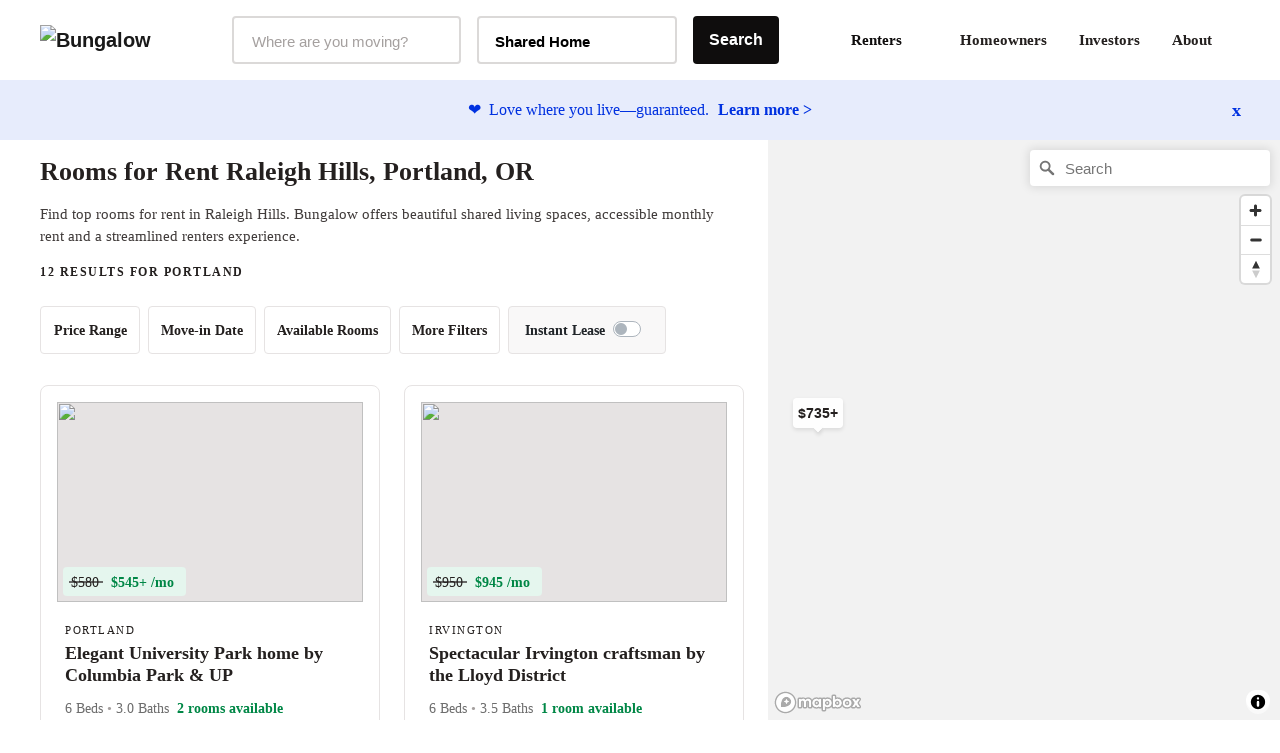

--- FILE ---
content_type: text/html;charset=UTF-8
request_url: https://bungalow.com/rooms-for-rent/portland/neighborhoods/raleigh-hills
body_size: 15832
content:
<!DOCTYPE html><html lang="en"><head><title>Rooms for Rent Raleigh Hills | Raleigh Hills House Share, Portland, OR Near Me</title><meta lang="en"><meta charset="utf-8"><meta name="viewport" content="width=device-width,initial-scale=1,maximum-scale=1,user-scalable=no"><meta http-equiv="X-UA-Compatible" content="IE=edge,chrome=1"><meta name="theme-color" content="#F6F2ED"><meta name="segment-site-verification" content="ABZD6MdTrrfD5lsNsELCveZIUQsvTWHK"><meta name="facebook-domain-verification" content="7oursv3me51tvbfiicsq8ygrw0lomq"><link rel="shortcut icon" href="/favicon.ico"><link rel="preload" href="https://assets.bungalow.com/fonts/akkurat-pro.woff2" as="font" type="font/woff2" crossorigin=""><link rel="preload" href="https://assets.bungalow.com/fonts/cambon-demi.woff2" as="font" type="font/woff2" crossorigin=""><link href="https://assets.bungalow.com/fonts/akkurat-pro-bold.woff2" as="font" type="font/woff2" crossorigin=""><link href="https://assets.bungalow.com/fonts/cambon-bold.woff2" as="font" type="font/woff2" crossorigin=""><link href="/css/css.2fa67b4d.css" rel="stylesheet"><link href="/css/app.b288b238.css" rel="stylesheet"><link rel="stylesheet" type="text/css" href="/css/listings.34e5160c.css"><meta data-vue-meta="1" property="version" content="6.0.0"><meta data-vue-meta="1" data-vmid="og:type" property="og:type" name="og:type" content="website"><meta data-vue-meta="1" data-vmid="og:site_name" property="og:site_name" name="og:site_name" content="Bungalow"><meta data-vue-meta="1" data-vmid="og:url" property="og:url" name="og:url" content="https://bungalow.com/rooms-for-rent/portland/neighborhoods/raleigh-hills"><meta data-vue-meta="1" data-vmid="fb:app_id" property="fb:app_id" name="fb:app_id" content="426123287818573"><style type="text/css">.vue-slider-dot{position:absolute;-webkit-transition:all 0s;transition:all 0s;z-index:5}.vue-slider-dot:focus{outline:none}.vue-slider-dot-tooltip{position:absolute;visibility:hidden}.vue-slider-dot-hover:hover .vue-slider-dot-tooltip,.vue-slider-dot-tooltip-show{visibility:visible}.vue-slider-dot-tooltip-top{top:-10px;left:50%;-webkit-transform:translate(-50%,-100%);transform:translate(-50%,-100%)}.vue-slider-dot-tooltip-bottom{bottom:-10px;left:50%;-webkit-transform:translate(-50%,100%);transform:translate(-50%,100%)}.vue-slider-dot-tooltip-left{left:-10px;top:50%;-webkit-transform:translate(-100%,-50%);transform:translate(-100%,-50%)}.vue-slider-dot-tooltip-right{right:-10px;top:50%;-webkit-transform:translate(100%,-50%);transform:translate(100%,-50%)}</style><style type="text/css">.vue-slider-marks{position:relative;width:100%;height:100%}.vue-slider-mark{position:absolute;z-index:1}.vue-slider-ltr .vue-slider-mark,.vue-slider-rtl .vue-slider-mark{width:0;height:100%;top:50%}.vue-slider-ltr .vue-slider-mark-step,.vue-slider-rtl .vue-slider-mark-step{top:0}.vue-slider-ltr .vue-slider-mark-label,.vue-slider-rtl .vue-slider-mark-label{top:100%;margin-top:10px}.vue-slider-ltr .vue-slider-mark{-webkit-transform:translate(-50%,-50%);transform:translate(-50%,-50%)}.vue-slider-ltr .vue-slider-mark-step{left:0}.vue-slider-ltr .vue-slider-mark-label{left:50%;-webkit-transform:translateX(-50%);transform:translateX(-50%)}.vue-slider-rtl .vue-slider-mark{-webkit-transform:translate(50%,-50%);transform:translate(50%,-50%)}.vue-slider-rtl .vue-slider-mark-step{right:0}.vue-slider-rtl .vue-slider-mark-label{right:50%;-webkit-transform:translateX(50%);transform:translateX(50%)}.vue-slider-btt .vue-slider-mark,.vue-slider-ttb .vue-slider-mark{width:100%;height:0;left:50%}.vue-slider-btt .vue-slider-mark-step,.vue-slider-ttb .vue-slider-mark-step{left:0}.vue-slider-btt .vue-slider-mark-label,.vue-slider-ttb .vue-slider-mark-label{left:100%;margin-left:10px}.vue-slider-btt .vue-slider-mark{-webkit-transform:translate(-50%,50%);transform:translate(-50%,50%)}.vue-slider-btt .vue-slider-mark-step{top:0}.vue-slider-btt .vue-slider-mark-label{top:50%;-webkit-transform:translateY(-50%);transform:translateY(-50%)}.vue-slider-ttb .vue-slider-mark{-webkit-transform:translate(-50%,-50%);transform:translate(-50%,-50%)}.vue-slider-ttb .vue-slider-mark-step{bottom:0}.vue-slider-ttb .vue-slider-mark-label{bottom:50%;-webkit-transform:translateY(50%);transform:translateY(50%)}.vue-slider-mark-label,.vue-slider-mark-step{position:absolute}</style><style type="text/css">.vue-slider{position:relative;-webkit-box-sizing:content-box;box-sizing:content-box;-webkit-user-select:none;-moz-user-select:none;-ms-user-select:none;user-select:none;display:block;-webkit-tap-highlight-color:rgba(0,0,0,0)}.vue-slider-rail{position:relative;width:100%;height:100%;-webkit-transition-property:width,height,left,right,top,bottom;transition-property:width,height,left,right,top,bottom}.vue-slider-process{position:absolute;z-index:1}</style><link rel="stylesheet" type="text/css" id="mapbox-base-style" href="https://api.mapbox.com/mapbox-gl-js/v2.15.0/mapbox-gl.css"><link rel="stylesheet" type="text/css" id="mapbox-geo-style" href="https://api.mapbox.com/mapbox-gl-js/plugins/mapbox-gl-geocoder/v5.0.0/mapbox-gl-geocoder.css"><link data-vue-meta="1" rel="canonical" href="https://bungalow.com/rooms-for-rent/portland/neighborhoods/raleigh-hills"><meta data-vue-meta="1" data-vmid="description" property="description" name="description" content="Find top available rooms for rent in Raleigh Hills, Portland, OR. Bungalow offers beautiful shared living spaces, accessible monthly rent and a streamlined renters experience."><meta data-vue-meta="1" data-vmid="og:title" property="og:title" name="og:title" content="Rooms for Rent Raleigh Hills | Raleigh Hills House Share, Portland, OR Near Me"><meta data-vue-meta="1" data-vmid="og:description" property="og:description" name="og:description" content="Find top available rooms for rent in Raleigh Hills, Portland, OR. Bungalow offers beautiful shared living spaces, accessible monthly rent and a streamlined renters experience."><meta data-vue-meta="1" data-vmid="og:image" property="og:image" name="og:image" content="https://bungalowliving.imgix.net/markets/selection-images/portland.png?auto=format&amp;h=300"><script data-vue-meta="1" id="structured-data-0" type="application/ld+json">{"@context":"https://schema.org","@type":["Apartment","Product"],"name":"Portland listings – Bungalow","description":"Move-in ready homes, flexible leasing and roommates you'll love coming home to.","image":"https://bungalowliving.imgix.net/markets/selection-images/portland.png?auto=format&h=1000","brand":{"@type":"Organization","name":"Bungalow","url":"https://www.bungalow.com","email":"help@bungalow.com"},"offers":{"@type":"AggregateOffer","lowPrice":545,"highPrice":945,"priceCurrency":"USD","offerCount":12}}</script><script data-vue-meta="1" id="structured-data-1" type="application/ld+json">{"@context":"https://schema.org","@type":"ItemList","itemListElement":[{"@context":"https://schema.org","@type":"ListItem","item":{"@id":"https://bungalow.com/rooms-for-rent/portland/chic-updated-piedmont-home-steps-from-peninsula-park","position":1,"name":"Chic & updated Piedmont home steps from Peninsula Park","url":"https://bungalow.com/rooms-for-rent/portland/chic-updated-piedmont-home-steps-from-peninsula-park"}},{"@context":"https://schema.org","@type":"ListItem","item":{"@id":"https://bungalow.com/rooms-for-rent/portland/dazzling-overlook-home-near-mississippi-district","position":2,"name":"Dazzling Overlook home near Mississippi District","url":"https://bungalow.com/rooms-for-rent/portland/dazzling-overlook-home-near-mississippi-district"}},{"@context":"https://schema.org","@type":"ListItem","item":{"@id":"https://bungalow.com/rooms-for-rent/portland/exquisite-alberta-home-near-top-ne-shopping-dining","position":3,"name":"Exquisite Alberta home near top NE shopping & dining","url":"https://bungalow.com/rooms-for-rent/portland/exquisite-alberta-home-near-top-ne-shopping-dining"}},{"@context":"https://schema.org","@type":"ListItem","item":{"@id":"https://bungalow.com/rooms-for-rent/portland/elegant-university-park-home-by-columbia-park-up","position":4,"name":"Elegant University Park home by Columbia Park & UP","url":"https://bungalow.com/rooms-for-rent/portland/elegant-university-park-home-by-columbia-park-up"}},{"@context":"https://schema.org","@type":"ListItem","item":{"@id":"https://bungalow.com/rooms-for-rent/portland/sun-drenched-northwest-district-home-by","position":5,"name":"Sunny Northwest District home by the Portland Streetcar","url":"https://bungalow.com/rooms-for-rent/portland/sun-drenched-northwest-district-home-by"}},{"@context":"https://schema.org","@type":"ListItem","item":{"@id":"https://bungalow.com/rooms-for-rent/portland/available-71-lively-boise-townhome-with","position":6,"name":"Move-in Ready Room in Prime Portland Location | Pet Friendly","url":"https://bungalow.com/rooms-for-rent/portland/available-71-lively-boise-townhome-with"}},{"@context":"https://schema.org","@type":"ListItem","item":{"@id":"https://bungalow.com/rooms-for-rent/portland/remodeled-hillsboro-home-with-large-patioyard","position":7,"name":"Spacious Hillsboro home with large patio/yard","url":"https://bungalow.com/rooms-for-rent/portland/remodeled-hillsboro-home-with-large-patioyard"}},{"@context":"https://schema.org","@type":"ListItem","item":{"@id":"https://bungalow.com/rooms-for-rent/portland/amazing-home-with-tons-of-space-in","position":8,"name":"Classic Concordia home with backyard patio","url":"https://bungalow.com/rooms-for-rent/portland/amazing-home-with-tons-of-space-in"}},{"@context":"https://schema.org","@type":"ListItem","item":{"@id":"https://bungalow.com/rooms-for-rent/portland/available-31-spectacular-craftsman-in","position":9,"name":"Spectacular Irvington craftsman by the Lloyd District","url":"https://bungalow.com/rooms-for-rent/portland/available-31-spectacular-craftsman-in"}},{"@context":"https://schema.org","@type":"ListItem","item":{"@id":"https://bungalow.com/rooms-for-rent/portland/updated-home-in-prime-portland","position":10,"name":"Renovated home by Woodlawn Park","url":"https://bungalow.com/rooms-for-rent/portland/updated-home-in-prime-portland"}},{"@context":"https://schema.org","@type":"ListItem","item":{"@id":"https://bungalow.com/rooms-for-rent/portland/inviting-hawthorne-home-with-sunny","position":11,"name":"Inviting Hawthorne home with sunny backyard","url":"https://bungalow.com/rooms-for-rent/portland/inviting-hawthorne-home-with-sunny"}},{"@context":"https://schema.org","@type":"ListItem","item":{"@id":"https://bungalow.com/rooms-for-rent/portland/amazing-remodeled-se-home","position":12,"name":"Beautiful Woodstock home with delightful back deck","url":"https://bungalow.com/rooms-for-rent/portland/amazing-remodeled-se-home"}}]}</script><script data-vue-meta="1" id="structured-data-2" type="application/ld+json">{"@context":"https://schema.org","@type":"Apartment","name":"Chic & updated Piedmont home steps from Peninsula Park","photo":"https://dbjpekgzfghzs.cloudfront.net/238af26f0485a1d2abeeea6f4b1ab37c3bed3eb9-sm.jpg","url":"https://bungalow.com/rooms-for-rent/portland/chic-updated-piedmont-home-steps-from-peninsula-park","tourBookingPage":"https://bungalow.com/rooms-for-rent/portland/chic-updated-piedmont-home-steps-from-peninsula-park?book=true","numberOfRooms":5,"amenityFeature":["AC","Backyard","Dishwasher","Dryer","Patio","Washer","Common spaces furnished","55\" smart TV","High speed Wi-Fi"],"latitude":45.569,"longitude":-122.672,"address":{"@type":"PostalAddress","addressLocality":"Portland","addressRegion":"Oregon"},"containedInPlace":{"@type":"City","name":"Portland","url":"https://bungalow.com/rooms-for-rent/portland"}}</script><script data-vue-meta="1" id="structured-data-3" type="application/ld+json">{"@context":"https://schema.org","@type":"Apartment","name":"Dazzling Overlook home near Mississippi District","photo":"https://dbjpekgzfghzs.cloudfront.net/7d795c69224499b67dff67c8dfb43a13e961b308-sm.jpg","url":"https://bungalow.com/rooms-for-rent/portland/dazzling-overlook-home-near-mississippi-district","tourBookingPage":"https://bungalow.com/rooms-for-rent/portland/dazzling-overlook-home-near-mississippi-district?book=true","numberOfRooms":5,"amenityFeature":["Backyard","Dishwasher","Dryer","Patio","Washer","Common spaces furnished","55\" smart TV","High speed Wi-Fi"],"latitude":45.562,"longitude":-122.681,"address":{"@type":"PostalAddress","addressLocality":"Portland","addressRegion":"Oregon"},"containedInPlace":{"@type":"City","name":"Portland","url":"https://bungalow.com/rooms-for-rent/portland"}}</script><script data-vue-meta="1" id="structured-data-4" type="application/ld+json">{"@context":"https://schema.org","@type":"Apartment","name":"Exquisite Alberta home near top NE shopping & dining","photo":"https://dbjpekgzfghzs.cloudfront.net/1a425dd8f562e922059b146cd6bafd810f8b83f4-sm.jpg","url":"https://bungalow.com/rooms-for-rent/portland/exquisite-alberta-home-near-top-ne-shopping-dining","tourBookingPage":"https://bungalow.com/rooms-for-rent/portland/exquisite-alberta-home-near-top-ne-shopping-dining?book=true","numberOfRooms":4,"amenityFeature":["AC","Backyard","Dishwasher","Dryer","Patio","Washer","Common spaces furnished","55\" smart TV","High speed Wi-Fi"],"latitude":45.558,"longitude":-122.655,"address":{"@type":"PostalAddress","addressLocality":"Portland","addressRegion":"Oregon"},"containedInPlace":{"@type":"City","name":"Portland","url":"https://bungalow.com/rooms-for-rent/portland"}}</script><script data-vue-meta="1" id="structured-data-5" type="application/ld+json">{"@context":"https://schema.org","@type":"Apartment","name":"Elegant University Park home by Columbia Park & UP","photo":"https://dbjpekgzfghzs.cloudfront.net/4b876ca6a57978cb955aaba1f7a6f60752c40d1b-sm.jpg","url":"https://bungalow.com/rooms-for-rent/portland/elegant-university-park-home-by-columbia-park-up","tourBookingPage":"https://bungalow.com/rooms-for-rent/portland/elegant-university-park-home-by-columbia-park-up?book=true","numberOfRooms":6,"amenityFeature":["AC","Backyard","Dishwasher","Dryer","Patio","Washer","Common spaces furnished","55\" smart TV","High speed Wi-Fi"],"latitude":45.575,"longitude":-122.718,"address":{"@type":"PostalAddress","addressLocality":"Portland","addressRegion":"Oregon"},"containedInPlace":{"@type":"City","name":"Portland","url":"https://bungalow.com/rooms-for-rent/portland"}}</script><script data-vue-meta="1" id="structured-data-6" type="application/ld+json">{"@context":"https://schema.org","@type":"Apartment","name":"Sunny Northwest District home by the Portland Streetcar","photo":"https://dbjpekgzfghzs.cloudfront.net/eeccc798fdb35500a972a55b549db20808eb177e-sm.jpg","url":"https://bungalow.com/rooms-for-rent/portland/sun-drenched-northwest-district-home-by","tourBookingPage":"https://bungalow.com/rooms-for-rent/portland/sun-drenched-northwest-district-home-by?book=true","numberOfRooms":5,"amenityFeature":["Dishwasher","Dryer","Washer","Common spaces furnished","55\" smart TV","High speed Wi-Fi"],"latitude":45.529,"longitude":-122.693,"address":{"@type":"PostalAddress","addressLocality":"Portland","addressRegion":"Oregon"},"containedInPlace":{"@type":"City","name":"Portland","url":"https://bungalow.com/rooms-for-rent/portland"}}</script><script data-vue-meta="1" id="structured-data-7" type="application/ld+json">{"@context":"https://schema.org","@type":"Apartment","name":"Move-in Ready Room in Prime Portland Location | Pet Friendly","photo":"https://dbjpekgzfghzs.cloudfront.net/af1048a37eda7097ab12f41e419a86df4f7df720-sm.jpg","url":"https://bungalow.com/rooms-for-rent/portland/available-71-lively-boise-townhome-with","tourBookingPage":"https://bungalow.com/rooms-for-rent/portland/available-71-lively-boise-townhome-with?book=true","numberOfRooms":3,"amenityFeature":["Dishwasher","Dryer","Pet Friendly","Washer","Common spaces furnished","55\" smart TV","High speed Wi-Fi"],"latitude":45.549,"longitude":-122.674,"address":{"@type":"PostalAddress","addressLocality":"Portland","addressRegion":"Oregon"},"containedInPlace":{"@type":"City","name":"Portland","url":"https://bungalow.com/rooms-for-rent/portland"}}</script><script data-vue-meta="1" id="structured-data-8" type="application/ld+json">{"@context":"https://schema.org","@type":"Apartment","name":"Spacious Hillsboro home with large patio/yard","photo":"https://dbjpekgzfghzs.cloudfront.net/738c15eccdfc95598d682502a8499ea7a449cd49-sm.jpg","url":"https://bungalow.com/rooms-for-rent/portland/remodeled-hillsboro-home-with-large-patioyard","tourBookingPage":"https://bungalow.com/rooms-for-rent/portland/remodeled-hillsboro-home-with-large-patioyard?book=true","numberOfRooms":6,"amenityFeature":["AC","Backyard","Dishwasher","Dryer","Dryer","Patio","Washer","Washer","Common spaces furnished","55\" smart TV","High speed Wi-Fi"],"latitude":45.537,"longitude":-122.979,"address":{"@type":"PostalAddress","addressLocality":"Portland","addressRegion":"Oregon"},"containedInPlace":{"@type":"City","name":"Hillsboro","url":"https://bungalow.com/rooms-for-rent/portland"}}</script><script data-vue-meta="1" id="structured-data-9" type="application/ld+json">{"@context":"https://schema.org","@type":"Apartment","name":"Classic Concordia home with backyard patio","photo":"https://dbjpekgzfghzs.cloudfront.net/360b803697adc2d274da0fbff0954400cf5debf0-sm.jpg","url":"https://bungalow.com/rooms-for-rent/portland/amazing-home-with-tons-of-space-in","tourBookingPage":"https://bungalow.com/rooms-for-rent/portland/amazing-home-with-tons-of-space-in?book=true","numberOfRooms":5,"amenityFeature":["Backyard","Dishwasher","Dryer","Washer","Common spaces furnished","55\" smart TV","High speed Wi-Fi"],"latitude":45.562,"longitude":-122.64,"address":{"@type":"PostalAddress","addressLocality":"Portland","addressRegion":"Oregon"},"containedInPlace":{"@type":"City","name":"Portland","url":"https://bungalow.com/rooms-for-rent/portland"}}</script><script data-vue-meta="1" id="structured-data-10" type="application/ld+json">{"@context":"https://schema.org","@type":"Apartment","name":"Spectacular Irvington craftsman by the Lloyd District","photo":"https://dbjpekgzfghzs.cloudfront.net/3c547624725a5746fd1844953c346b4ace9b1d92-sm.jpg","url":"https://bungalow.com/rooms-for-rent/portland/available-31-spectacular-craftsman-in","tourBookingPage":"https://bungalow.com/rooms-for-rent/portland/available-31-spectacular-craftsman-in?book=true","numberOfRooms":6,"amenityFeature":["Backyard","Dishwasher","Dryer","Washer","Common spaces furnished","55\" smart TV","High speed Wi-Fi"],"latitude":45.54,"longitude":-122.651,"address":{"@type":"PostalAddress","addressLocality":"Portland","addressRegion":"Oregon"},"containedInPlace":{"@type":"City","name":"Portland","url":"https://bungalow.com/rooms-for-rent/portland"}}</script><script data-vue-meta="1" id="structured-data-11" type="application/ld+json">{"@context":"https://schema.org","@type":"Apartment","name":"Renovated home by Woodlawn Park","photo":"https://dbjpekgzfghzs.cloudfront.net/3a68e746b7886537c18f3475f49892425075e276-sm.jpg","url":"https://bungalow.com/rooms-for-rent/portland/updated-home-in-prime-portland","tourBookingPage":"https://bungalow.com/rooms-for-rent/portland/updated-home-in-prime-portland?book=true","numberOfRooms":5,"amenityFeature":["Backyard","Dishwasher","Dryer","Washer","Common spaces furnished","55\" smart TV","High speed Wi-Fi"],"latitude":45.573,"longitude":-122.66,"address":{"@type":"PostalAddress","addressLocality":"Portland","addressRegion":"Oregon"},"containedInPlace":{"@type":"City","name":"Portland","url":"https://bungalow.com/rooms-for-rent/portland"}}</script><script data-vue-meta="1" id="structured-data-12" type="application/ld+json">{"@context":"https://schema.org","@type":"Apartment","name":"Inviting Hawthorne home with sunny backyard","photo":"https://dbjpekgzfghzs.cloudfront.net/29dd4ad932a4125ff0617529d24237726d9e7b99-sm.jpg","url":"https://bungalow.com/rooms-for-rent/portland/inviting-hawthorne-home-with-sunny","tourBookingPage":"https://bungalow.com/rooms-for-rent/portland/inviting-hawthorne-home-with-sunny?book=true","numberOfRooms":5,"amenityFeature":["Backyard","Dishwasher","Dryer","Washer","Common spaces furnished","55\" smart TV","High speed Wi-Fi"],"latitude":45.51,"longitude":-122.624,"address":{"@type":"PostalAddress","addressLocality":"Portland","addressRegion":"Oregon"},"containedInPlace":{"@type":"City","name":"Portland","url":"https://bungalow.com/rooms-for-rent/portland"}}</script><script data-vue-meta="1" id="structured-data-13" type="application/ld+json">{"@context":"https://schema.org","@type":"Apartment","name":"Beautiful Woodstock home with delightful back deck","photo":"https://dbjpekgzfghzs.cloudfront.net/38520981f93fc7fa8c5aeda96b6135c6ce75c1b4-sm.jpg","url":"https://bungalow.com/rooms-for-rent/portland/amazing-remodeled-se-home","tourBookingPage":"https://bungalow.com/rooms-for-rent/portland/amazing-remodeled-se-home?book=true","numberOfRooms":5,"amenityFeature":["Backyard","Dishwasher","Dryer","Washer","Common spaces furnished","55\" smart TV","High speed Wi-Fi"],"latitude":45.49,"longitude":-122.617,"address":{"@type":"PostalAddress","addressLocality":"Portland","addressRegion":"Oregon"},"containedInPlace":{"@type":"City","name":"Portland","url":"https://bungalow.com/rooms-for-rent/portland"}}</script><script data-vue-meta="1" id="structured-data-14" type="application/ld+json">{"@context":"https://schema.org","@type":"Organization","name":"Bungalow","legalName":"Bungalow Living","description":"Bungalow offers move-in ready rooms for rent with roommate matching services, flexible leasing, community events, and more.","url":"https://bungalow.com","logo":{"@type":"ImageObject","url":"https://assets.bungalow.com/logos/bungalow_logo_dark.png","width":200,"height":57},"brand":{"@type":"Thing","name":"Bungalow"},"foundingDate":"2017","sameAs":["https://www.facebook.com/livebungalow/","https://twitter.com/livebungalow","https://www.linkedin.com/company/bungalow-living/","https://www.instagram.com/livebungalow"],"founders":[{"@type":"Person","name":"Andrew Collins"},{"@type":"Person","name":"Justin McCarty"}],"address":{"@type":"PostalAddress","name":"215 NW 24th Street, Suite 700, Miami, FL 33127"},"contactPoint":{"@type":"contactPoint","telephone":"+1 (877) 594-3069","email":"help@bungalow.com","contactType":"customer service"}}</script><script data-vue-meta="1" id="structured-data-15" type="application/ld+json">{"@context":"https://schema.org","@type":"BreadcrumbList","itemListElement":[{"@type":"ListItem","position":1,"item":{"@id":"https://bungalow.com","name":"Bungalow"}},{"@type":"ListItem","position":2,"item":{"@id":"https://bungalow.com/rooms-for-rent","name":"Rooms-for-rent"}},{"@type":"ListItem","position":3,"item":{"@id":"https://bungalow.com/rooms-for-rent/portland","name":"Portland"}},{"@type":"ListItem","position":4,"item":{"@id":"https://bungalow.com/rooms-for-rent/portland/neighborhoods","name":"Neighborhoods"}},{"@type":"ListItem","position":5,"item":{"@id":"https://bungalow.com/rooms-for-rent/portland/neighborhoods/raleigh-hills","name":"Raleigh-hills"}}]}</script><meta rel="x-prerender-render-id" content="83c86fd8-b4b8-4d4f-af83-cd279465105e" />
			<meta rel="x-prerender-render-at" content="2026-01-23T01:27:51.509Z" /><meta rel="x-prerender-request-id" content="161da8d6-24f6-4872-b578-d4443d1b713b" />
      		<meta rel="x-prerender-request-at" content="2026-01-25T06:39:49.356Z" /></head><body><!--[if lt IE 12]>
      <p class="browserupgrade">
        You are using an <strong>outdated</strong> browser. Please
        <a href="http://browsehappy.com/">upgrade your browser</a> to improve your experience.
      </p>
    <![endif]--><noscript><iframe src="https://www.googletagmanager.com/ns.html?id=GTM-TC668RM" height="0" width="0" style="display: none; visibility: hidden"></iframe></noscript><noscript><main style="text-align: center; margin: 3rem auto" class="text-center"><img style="width: 250px; margin: 1rem auto" src="https://assets.bungalow.com/logos/bungalow_wordmark_dark.png" alt="Bungalow Logo"/><div><hr style="width: 50%; margin: 3rem auto"/></div><p>In order to properly experience our website, please enable Javascript.</p></main></noscript><div id="app" class=""><div class=""><div id="site-header-mobile-container"><div data-cy="mobile-header" class="site-header-mobile"><nav class="navbar navbar-light navbar-expand-md"><button data-cy="mobile-header-nav-button" class="nav-button-arrow"><!----><!----><!----></button><div class="navbar-brand"><a href="/" class="router-link-active"><img src="https://assets.bungalow.com/logos/bungalow_logo_dark.svg" alt="Bungalow"></a></div><ul class="nav header-badge-wrapper"><li class="w-100 p-0"><div id="header-badge" class="has-icon"><!----><li class="nav-item b-nav-dropdown dropdown nav-avatar ml-1" id="__BVID__10"><a role="button" aria-haspopup="true" aria-expanded="false" href="#" target="_self" class="nav-link dropdown-toggle" id="__BVID__10__BV_toggle_" aria-controls="__BVID__10__BV_toggle_menu_"><div class="badge-head-html"><!----></div></a><ul tabindex="-1" class="dropdown-menu dropdown-menu-right" aria-labelledby="__BVID__10__BV_toggle_" id="__BVID__10__BV_toggle_menu_"><li role="presentation"><header class="dropdown-header">Account</header></li><li role="presentation"><a href="/login?next=%2Frooms-for-rent%2Fportland%2Fneighborhoods%2Fraleigh-hills&amp;from=%2Frooms-for-rent%2Fportland%2Fneighborhoods%2Fraleigh-hills" class="dropdown-item" role="menuitem" target="_self">Login</a></li><!----><!----><!----><!----><!----></ul></li></div></li></ul></nav><div data-cy="mobile-header-off-canvas" class="off-canvas"><ul class="nav h-100 d-flex flex-column"><li class="nav-item mb-2 px-4"><p class="header-md pt-4 mt-0 mb-1">Find your home</p></li><button type="button" class="btn mx-auto mb-3 btn-gradient btn-block" style="max-width: 327px;"> See Available Cities <!----></button><div class="my-2"><hr></div><li class="nav-item accent-font header-lg mb-4 px-4"><a href="/about" class=""> About </a></li><li class="nav-item accent-font header-lg mb-4 px-4"><div class="d-flex align-items-center justify-content-between collapsed" role="button" tabindex="0" aria-expanded="false" aria-controls="renters-dropdown-toggle" style="overflow-anchor: none;"> Renters <!----></div><div id="renters-dropdown-toggle" class="pl-4 collapse" style="display: none;"><div class="pt-3"><a href="/renters-rooms" class=""> Rooms </a></div><div class="pt-3"><a href="/renters-homes" class=""> Entire Homes </a></div></div></li><li class="nav-item accent-font header-lg mb-4 px-4"><a href="/homeowners" class=""> Homeowners </a></li><li class="nav-item accent-font header-lg mb-4 px-4"><a href="/radar" class=""> Investors </a></li><li class="nav-item accent-font header-lg mb-4 px-4"><a href="/faq" class=""> FAQ </a></li></ul></div></div></div><div class="container-fluid site-header-container "><div class="row site-header d-flex w-100"><nav class="navbar w-100 px-4 navbar-light navbar-expand"><ul class="navbar-nav"><a href="/" class="navbar-brand mr-3 pl-3 router-link-active" target="_self"><img src="https://assets.bungalow.com/logos/bungalow_logo_dark.svg" alt="Bungalow"></a><div data-cy="header__market-selector" class="ml-3 d-flex align-items-center justify-content-center market-selector-combobox" style="opacity: 1; transition: opacity 500ms ease 0ms;"><div class="combobox market-selector-combobox__markets mr-3" id="market-selector-combobox" data-cy="header__market-select-input"><span id="markets-combobox-label" class="combobox__label combobox__label--visually-hidden"> Markets Selector </span><div role="combobox" aria-owns="markets-combobox-options-list" aria-haspopup="listbox" class="combobox-input-wrapper d-flex justify-content-between align-items-center px-3 py-2 pointer"><input type="text" name="market" autocomplete="off" aria-labelledby="toggleLabelledById" placeholder="Where are you moving?" id="markets-combobox-btn" aria-controls="markets-combobox-options-list" class="combobox-input font-sub-header pointer" style="margin-top: 3px;"><!----></div><div><!----></div></div><div class="combobox market-selector-combobox mr-3" data-cy="header__home-type-input" style="width: 200px;"><span id="home-types-combobox-label" class="combobox__label combobox__label--visually-hidden"> Home Type Selector </span><button type="button" aria-haspopup="listbox" id="home-types-combobox-btn" aria-labelledby="home-types-combobox-btn home-types-combobox-label" class="combobox-btn d-flex justify-content-between align-items-center px-3 py-2 br-4 text-base font-bold"><span style="margin-top: 3px;"> Shared Home </span><!----></button><div><!----></div></div><div class="market-selector-search-btn" style="flex: 1 0 0px;"><button data-cy="header__market-selector-cta" type="button" class="btn market-selector--search-cta d-flex align-items-center justify-content-center btn-dark"> Search </button></div></div></ul><ul right="" class="navbar-nav ml-auto d-flex align-items-center justify-content-end pr-2"><li><div class="dropdown b-dropdown btn-group" id="__BVID__30"><!----><button aria-haspopup="menu" aria-expanded="false" type="button" class="btn dropdown-toggle btn-link btn-lg text-decoration-none dropdown-toggle-no-caret" id="__BVID__30__BV_toggle_"><span class="font-weight-bold"> Renters </span><div class="ml-3" style="width: 10px;"><!----></div></button><ul role="menu" tabindex="-1" class="dropdown-menu" aria-labelledby="__BVID__30__BV_toggle_"><li role="presentation" class="mt-2 font-weight-bold"><a role="menuitem" href="/renters-rooms" target="_self" class="dropdown-item"><span class="font-weight-bold"> Rooms </span></a></li><li role="presentation" class="my-2 font-weight-bold"><a role="menuitem" href="/renters-homes" target="_self" class="dropdown-item"><span class="font-weight-bold"> Entire Homes </span></a></li></ul></div></li><li><a href="/homeowners" class="p-3 br-4"> Homeowners </a></li><li><a href="/institutional-investor" class="p-3 br-4"> Investors </a></li><li><a href="/about" class="p-3 br-4"> About </a></li><li class="d-flex align-items-center float-right nav-item pr-0"><div class="verified-badge"><div class="verified-badge__slot"><div id="header-badge" class="has-icon"><!----><li class="nav-item b-nav-dropdown dropdown nav-avatar ml-1" id="__BVID__41"><a role="button" aria-haspopup="true" aria-expanded="false" href="#" target="_self" class="nav-link dropdown-toggle" id="__BVID__41__BV_toggle_" aria-controls="__BVID__41__BV_toggle_menu_"><div class="badge-head-html"><!----></div></a><ul tabindex="-1" class="dropdown-menu dropdown-menu-right" aria-labelledby="__BVID__41__BV_toggle_" id="__BVID__41__BV_toggle_menu_"><li role="presentation"><header class="dropdown-header">Account</header></li><li role="presentation"><a href="/login?next=%2Frooms-for-rent%2Fportland%2Fneighborhoods%2Fraleigh-hills&amp;from=%2Frooms-for-rent%2Fportland%2Fneighborhoods%2Fraleigh-hills" class="dropdown-item" role="menuitem" target="_self">Login</a></li><!----><!----><!----><!----><!----></ul></li></div></div><!----></div></li></ul></nav></div></div></div><div class="viewport"><div class="listings"><div class="happiness-guarantee-banner font-small"><div class="banner-content"><span class="pr-1">❤️</span> Love where you live—guaranteed. <a class="font-bold learn-more-link"> Learn more &gt; </a></div><span aria-role="button" class="dismiss-banner font-weight-bold font-xl"> x </span></div><div class="listings__layout true"><section><div class="listings__layout-left"><div class="row listings__title"><div class="col"><div class="mb-3" style="max-width: 700px;"><h1 data-cy="listings-title" class="mt-2 pt-2 mb-3 accent-font font-size-26"> Rooms for Rent Raleigh Hills, Portland, OR </h1><p data-cy="listings-category-text" class="font-base mt-3 mb-2 line-height-22"> Find top rooms for rent in Raleigh Hills. Bungalow offers beautiful shared living spaces, accessible monthly rent and a streamlined renters experience. </p></div><div data-cy="listings-property-count" class="lead mt-2"> 12 results for Portland </div></div><div class="mt-4 col-12"><div id="search-filters" class="search-filters w-100 desktop-filter-set"><div class="container-fluid"><div class="row"><div class="col"><div class="row filter-row"><!----><div class="filter-wrapper"><div class="filter-params"><button type="button" aria-pressed="false" autocomplete="off" class="btn btn-filter d-none d-inline"> Price Range <img src="/img/icon-caret-down.79513561.svg"></button><!----><!----><!----><!----><!----></div></div><div class="filter-wrapper"><div class="filter-params"><button type="button" aria-pressed="false" autocomplete="off" class="btn btn-filter d-none d-inline"> Move-in Date <img src="/img/icon-caret-down.79513561.svg"></button><!----><!----><!----><!----><!----></div></div><div class="filter-wrapper"><div class="filter-params"><button type="button" aria-pressed="false" autocomplete="off" class="btn btn-filter d-none d-inline"> Available Rooms <img src="/img/icon-caret-down.79513561.svg"></button><!----><!----><!----><!----><!----></div></div><div class="filter-wrapper"><div class="filter-params"><button type="button" aria-pressed="false" autocomplete="off" class="btn btn-filter d-none d-inline"> More Filters <img src="/img/icon-caret-down.79513561.svg"></button><!----><!----><!----><!----><!----></div></div><!----><div data-v-5c4c2475="" id="instant-lease-filter" class="filter-wrapper instant-lease px-3 py-2 d-flex align-items-center br-4 charcoal-5--bg"><div data-v-5c4c2475="" class="mr-2 font-small font-weight-bold flex-grow-1 no-select"><span data-v-5c4c2475=""><!----> Instant Lease </span></div><div data-v-5c4c2475="" class="custom-control custom-switch" style="margin-bottom: 2px;"><input type="checkbox" name="instant-lease" class="custom-control-input" value="true" id="__BVID__100"><label class="custom-control-label" for="__BVID__100"></label></div><!----></div></div></div></div></div></div></div></div><!----><div class="mb-5 listings__cards"><!----><!----><div class="listings__card"><a href="/rooms-for-rent/portland/elegant-university-park-home-by-columbia-park-up/" class=""><div id="context-wrapper"><div class="fah__card clickable"><!----><div class="fah__card-image"><img src="https://dbjpekgzfghzs.cloudfront.net/4b876ca6a57978cb955aaba1f7a6f60752c40d1b-sm.jpg" style="min-width: 100%; opacity: 1; transition: opacity 500ms ease 0ms;"><div class="top-card d-flex right align-items-baseline"><!----><!----><!----></div><div class="fah__card-image-price"><div class="fah__card-price ml-0"><span class="previous-price"> $580 </span><span class="current-price">$545+ /mo</span></div></div></div><div class="fah__card-inner"><div><div class="fah__card-neighborhood lead"> Portland </div><h3 class="fah__card-headline"> Elegant University Park home by Columbia Park &amp; UP </h3></div><!----><!----><div class="fah__card-details"><div class="fah__card-amenities"> 6 Beds <span class="charcoal-30--txt">•</span> 3.0 Baths </div><div class="fah__card-available-rooms"><span> 2 rooms available </span></div></div><!----><!----><!----></div></div><!----></div></a></div><!----><!----><div class="listings__card"><a href="/rooms-for-rent/portland/available-31-spectacular-craftsman-in/" class=""><div id="context-wrapper"><div class="fah__card clickable"><!----><div class="fah__card-image"><img src="https://dbjpekgzfghzs.cloudfront.net/3c547624725a5746fd1844953c346b4ace9b1d92-sm.jpg" style="min-width: 100%; opacity: 1; transition: opacity 500ms ease 0ms;"><div class="top-card d-flex right align-items-baseline"><!----><!----><!----></div><div class="fah__card-image-price"><div class="fah__card-price ml-0"><span class="previous-price"> $950 </span><span class="current-price">$945 /mo</span></div></div></div><div class="fah__card-inner"><div><div class="fah__card-neighborhood lead"> Irvington </div><h3 class="fah__card-headline"> Spectacular Irvington craftsman by the Lloyd District </h3></div><!----><!----><div class="fah__card-details"><div class="fah__card-amenities"> 6 Beds <span class="charcoal-30--txt">•</span> 3.5 Baths </div><div class="fah__card-available-rooms"><span> 1 room available </span></div></div><!----><!----><!----></div></div><!----></div></a></div><!----><!----><div class="listings__card"><a href="/rooms-for-rent/portland/updated-home-in-prime-portland/" class=""><div id="context-wrapper"><div class="fah__card clickable"><!----><div class="fah__card-image"><img src="https://dbjpekgzfghzs.cloudfront.net/3a68e746b7886537c18f3475f49892425075e276-sm.jpg" style="min-width: 100%; opacity: 1; transition: opacity 500ms ease 0ms;"><div class="top-card d-flex right align-items-baseline"><!----><!----><!----></div><div class="fah__card-image-price"><div class="fah__card-price ml-0"><span class="previous-price"> $620 </span><span class="current-price">$590+ /mo</span></div></div></div><div class="fah__card-inner"><div><div class="fah__card-neighborhood lead"> Woodlawn </div><h3 class="fah__card-headline"> Renovated home by Woodlawn Park </h3></div><div class="fah__card-promotion"><span> 💸 </span> Up to half a month free! </div><!----><div class="fah__card-details"><div class="fah__card-amenities"> 5 Beds <span class="charcoal-30--txt">•</span> 3.0 Baths </div><div class="fah__card-available-rooms"><span> 2 rooms available </span></div></div><!----><!----><!----></div></div><!----></div></a></div><!----><!----><div class="listings__card"><a href="/rooms-for-rent/portland/inviting-hawthorne-home-with-sunny/" class=""><div id="context-wrapper"><div class="fah__card clickable"><!----><div class="fah__card-image"><img src="https://dbjpekgzfghzs.cloudfront.net/29dd4ad932a4125ff0617529d24237726d9e7b99-sm.jpg" style="min-width: 100%; opacity: 1; transition: opacity 500ms ease 0ms;"><div class="top-card d-flex right align-items-baseline"><!----><!----><!----></div><div class="fah__card-image-price"><div class="fah__card-price ml-0"><span class="previous-price"> $785 </span><span class="current-price">$735 /mo</span></div></div></div><div class="fah__card-inner"><div><div class="fah__card-neighborhood lead"> Richmond </div><h3 class="fah__card-headline"> Inviting Hawthorne home with sunny backyard </h3></div><div class="fah__card-promotion"><span> 💸 </span> Up to 1 month free! </div><!----><div class="fah__card-details"><div class="fah__card-amenities"> 5 Beds <span class="charcoal-30--txt">•</span> 2.0 Baths </div><div class="fah__card-available-rooms"><span> 1 room available </span></div></div><!----><!----><!----></div></div><!----></div></a></div><!----><!----><div class="listings__card"><a href="/rooms-for-rent/portland/amazing-remodeled-se-home/" class=""><div id="context-wrapper"><div class="fah__card clickable"><!----><div class="fah__card-image"><img src="https://dbjpekgzfghzs.cloudfront.net/38520981f93fc7fa8c5aeda96b6135c6ce75c1b4-sm.jpg" style="min-width: 100%; opacity: 1; transition: opacity 500ms ease 0ms;"><div class="top-card d-flex right align-items-baseline"><!----><!----><!----></div><div class="fah__card-image-price"><div class="fah__card-price ml-0"><!----><span class="current-price">$610 /mo</span></div></div></div><div class="fah__card-inner"><div><div class="fah__card-neighborhood lead"> Woodstock </div><h3 class="fah__card-headline"> Beautiful Woodstock home with delightful back deck </h3></div><div class="fah__card-promotion"><span> 💸 </span> Up to 1 month free! </div><!----><div class="fah__card-details"><div class="fah__card-amenities"> 5 Beds <span class="charcoal-30--txt">•</span> 2.0 Baths </div><div class="fah__card-available-rooms"><span> 1 room available </span></div></div><!----><!----><!----></div></div><!----></div></a></div><!----><!----><div class="listings__card"><a href="/rooms-for-rent/portland/chic-updated-piedmont-home-steps-from-peninsula-park/" class=""><div id="context-wrapper"><div class="fah__card clickable"><!----><div class="fah__card-image"><img src="https://dbjpekgzfghzs.cloudfront.net/238af26f0485a1d2abeeea6f4b1ab37c3bed3eb9-sm.jpg" style="min-width: 100%; opacity: 1; transition: opacity 500ms ease 0ms;"><div class="top-card d-flex right align-items-baseline"><!----><!----><div class="yellow-5--bg br-4 px-2 font-size-10 py-1"><small class="yellow-60--txt font-bold"><!----> Instant </small></div></div><div class="fah__card-image-price"><div class="fah__card-price ml-0"><span class="previous-price"> $665 </span><span class="current-price">$650+ /mo</span></div></div></div><div class="fah__card-inner"><div><div class="fah__card-neighborhood lead"> Portland </div><h3 class="fah__card-headline"> Chic &amp; updated Piedmont home steps from Peninsula Park </h3></div><div class="fah__card-promotion"><span> 💸 </span> Up to half a month free! </div><!----><div class="fah__card-details"><div class="fah__card-amenities"> 5 Beds <span class="charcoal-30--txt">•</span> 3.0 Baths </div><div class="fah__card-available-rooms"><span> 2 rooms available </span></div></div><!----><!----><!----></div></div><!----></div></a></div><!----><!----><div class="listings__card"><a href="/rooms-for-rent/portland/dazzling-overlook-home-near-mississippi-district/" class=""><div id="context-wrapper"><div class="fah__card clickable"><!----><div class="fah__card-image"><img src="https://dbjpekgzfghzs.cloudfront.net/7d795c69224499b67dff67c8dfb43a13e961b308-sm.jpg" style="min-width: 100%; opacity: 1; transition: opacity 500ms ease 0ms;"><div class="top-card d-flex right align-items-baseline"><!----><!----><div class="yellow-5--bg br-4 px-2 font-size-10 py-1"><small class="yellow-60--txt font-bold"><!----> Instant </small></div></div><div class="fah__card-image-price"><div class="fah__card-price ml-0"><!----><span class="current-price">$630 /mo</span></div></div></div><div class="fah__card-inner"><div><div class="fah__card-neighborhood lead"> Portland </div><h3 class="fah__card-headline"> Dazzling Overlook home near Mississippi District </h3></div><!----><!----><div class="fah__card-details"><div class="fah__card-amenities"> 5 Beds <span class="charcoal-30--txt">•</span> 3.0 Baths </div><div class="fah__card-available-rooms"><span> 1 room available </span></div></div><!----><!----><!----></div></div><!----></div></a></div><!----><!----><div class="listings__card"><a href="/rooms-for-rent/portland/exquisite-alberta-home-near-top-ne-shopping-dining/" class=""><div id="context-wrapper"><div class="fah__card clickable"><!----><div class="fah__card-image"><img src="https://dbjpekgzfghzs.cloudfront.net/1a425dd8f562e922059b146cd6bafd810f8b83f4-sm.jpg" style="min-width: 100%; opacity: 1; transition: opacity 500ms ease 0ms;"><div class="top-card d-flex right align-items-baseline"><!----><!----><div class="yellow-5--bg br-4 px-2 font-size-10 py-1"><small class="yellow-60--txt font-bold"><!----> Instant </small></div></div><div class="fah__card-image-price"><div class="fah__card-price ml-0"><span class="previous-price"> $750 </span><span class="current-price">$625 /mo</span></div></div></div><div class="fah__card-inner"><div><div class="fah__card-neighborhood lead"> Portland </div><h3 class="fah__card-headline"> Exquisite Alberta home near top NE shopping &amp; dining </h3></div><!----><!----><div class="fah__card-details"><div class="fah__card-amenities"> 4 Beds <span class="charcoal-30--txt">•</span> 2.5 Baths </div><div class="fah__card-available-rooms"><span> 1 room available </span></div></div><!----><!----><!----></div></div><!----></div></a></div><!----><!----><div class="listings__card"><a href="/rooms-for-rent/portland/sun-drenched-northwest-district-home-by/" class=""><div id="context-wrapper"><div class="fah__card clickable"><!----><div class="fah__card-image"><img src="https://dbjpekgzfghzs.cloudfront.net/eeccc798fdb35500a972a55b549db20808eb177e-sm.jpg" style="min-width: 100%; opacity: 1; transition: opacity 500ms ease 0ms;"><div class="top-card d-flex right align-items-baseline"><!----><!----><!----></div><div class="fah__card-image-price"><div class="fah__card-price ml-0"><!----><span class="current-price">$550+ /mo</span></div></div></div><div class="fah__card-inner"><div><div class="fah__card-neighborhood lead"> Northwest </div><h3 class="fah__card-headline"> Sunny Northwest District home by the Portland Streetcar </h3></div><div class="fah__card-promotion"><span> 💸 </span> Up to 1 month free! </div><!----><div class="fah__card-details"><div class="fah__card-amenities"> 5 Beds <span class="charcoal-30--txt">•</span> 2.0 Baths </div><div class="fah__card-available-rooms"><span> 2 rooms available </span></div></div><!----><!----><!----></div></div><!----></div></a></div><!----><!----><div class="listings__card"><a href="/rooms-for-rent/portland/available-71-lively-boise-townhome-with/" class=""><div id="context-wrapper"><div class="fah__card clickable"><!----><div class="fah__card-image"><img src="https://dbjpekgzfghzs.cloudfront.net/af1048a37eda7097ab12f41e419a86df4f7df720-sm.jpg" style="min-width: 100%; opacity: 1; transition: opacity 500ms ease 0ms;"><div class="top-card d-flex right align-items-baseline"><!----><!----><!----></div><div class="fah__card-image-price"><div class="fah__card-price ml-0"><!----><span class="current-price">$680 /mo</span></div></div></div><div class="fah__card-inner"><div><div class="fah__card-neighborhood lead"> Boise </div><h3 class="fah__card-headline"> Move-in Ready Room in Prime Portland Location | Pet Friendly </h3></div><div class="fah__card-promotion"><span> 💸 </span> Up to 1 month free! </div><!----><div class="fah__card-details"><div class="fah__card-amenities"> 3 Beds <span class="charcoal-30--txt">•</span> 1.5 Baths </div><div class="fah__card-available-rooms"><span> 1 room available </span></div></div><!----><!----><!----></div></div><!----></div></a></div><!----><!----><div class="listings__card"><a href="/rooms-for-rent/portland/remodeled-hillsboro-home-with-large-patioyard/" class=""><div id="context-wrapper"><div class="fah__card clickable"><!----><div class="fah__card-image"><img src="https://dbjpekgzfghzs.cloudfront.net/738c15eccdfc95598d682502a8499ea7a449cd49-sm.jpg" style="min-width: 100%; opacity: 1; transition: opacity 500ms ease 0ms;"><div class="top-card d-flex right align-items-baseline"><!----><!----><!----></div><div class="fah__card-image-price"><div class="fah__card-price ml-0"><!----><span class="current-price">$735+ /mo</span></div></div></div><div class="fah__card-inner"><div><div class="fah__card-neighborhood lead"> Portland </div><h3 class="fah__card-headline"> Spacious Hillsboro home with large patio/yard </h3></div><div class="fah__card-promotion"><span> 💸 </span> Up to 1 month free! </div><!----><div class="fah__card-details"><div class="fah__card-amenities"> 6 Beds <span class="charcoal-30--txt">•</span> 5.0 Baths </div><div class="fah__card-available-rooms"><span> 2 rooms available </span></div></div><!----><!----><!----></div></div><!----></div></a></div><!----><!----><div class="listings__card"><a href="/rooms-for-rent/portland/amazing-home-with-tons-of-space-in/" class=""><div id="context-wrapper"><div class="fah__card clickable"><!----><div class="fah__card-image"><img src="https://dbjpekgzfghzs.cloudfront.net/360b803697adc2d274da0fbff0954400cf5debf0-sm.jpg" style="min-width: 100%; opacity: 1; transition: opacity 500ms ease 0ms;"><div class="top-card d-flex right align-items-baseline"><!----><!----><!----></div><div class="fah__card-image-price"><div class="fah__card-price ml-0"><!----><span class="current-price">$660 /mo</span></div></div></div><div class="fah__card-inner"><div><div class="fah__card-neighborhood lead"> Concordia </div><h3 class="fah__card-headline"> Classic Concordia home with backyard patio </h3></div><div class="fah__card-promotion"><span> 💸 </span> Up to 1 month free! </div><!----><div class="fah__card-details"><div class="fah__card-amenities"> 5 Beds <span class="charcoal-30--txt">•</span> 3.0 Baths </div><div class="fah__card-available-rooms"><span> 1 room available </span></div></div><!----><!----><!----></div></div><!----></div></a></div><div class="listings__card"></div><!----><!----></div><!----></div><div class="seo-content"><!----><div class="listings__layout-left"><div id="listings-seo-category-links" class="mt-5 pt-3 pb-5 container" style="opacity: 1; transition: opacity 500ms ease 0ms;"><div class="row"><div class="col"><h2 class="header-md mb-4"> Find the perfect Room for You in the Portland </h2><div class="my-3"><h3 class="header-sm text-capitalize mb-3">neighborhoods</h3><div class="row"><div class="line-height-18 pb-3 pb-md-0 col-xl-4 col-6"><a href="https://bungalow.com/rooms-for-rent/portland/neighborhoods/north-portland" class="font-small hyperlink"> North Portland </a></div><div class="line-height-18 pb-3 pb-md-0 col-xl-4 col-6"><a href="https://bungalow.com/rooms-for-rent/portland/neighborhoods/mississippi" class="font-small hyperlink"> Mississippi </a></div><div class="line-height-18 pb-3 pb-md-0 col-xl-4 col-6"><a href="https://bungalow.com/rooms-for-rent/portland/neighborhoods/st-johns" class="font-small hyperlink"> St. Johns </a></div><div class="line-height-18 pb-3 pb-md-0 col-xl-4 col-6"><a href="https://bungalow.com/rooms-for-rent/portland/neighborhoods/williams" class="font-small hyperlink"> Williams </a></div><div class="line-height-18 pb-3 pb-md-0 col-xl-4 col-6"><a href="https://bungalow.com/rooms-for-rent/portland/neighborhoods/northeast-portland" class="font-small hyperlink"> Northeast Portland </a></div><div class="line-height-18 pb-3 pb-md-0 col-xl-4 col-6"><a href="https://bungalow.com/rooms-for-rent/portland/neighborhoods/alberta-arts-district" class="font-small hyperlink"> Alberta Arts District </a></div><div class="line-height-18 pb-3 pb-md-0 col-xl-4 col-6"><a href="https://bungalow.com/rooms-for-rent/portland/neighborhoods/lloyd" class="font-small hyperlink"> Lloyd </a></div><div class="line-height-18 pb-3 pb-md-0 col-xl-4 col-6"><a href="https://bungalow.com/rooms-for-rent/portland/neighborhoods/hollywood-district" class="font-small hyperlink"> Hollywood District </a></div><div class="line-height-18 pb-3 pb-md-0 col-xl-4 col-6"><a href="https://bungalow.com/rooms-for-rent/portland/neighborhoods/sandy-boulevard" class="font-small hyperlink"> Sandy Boulevard </a></div><div class="line-height-18 pb-3 pb-md-0 col-xl-4 col-6"><a href="https://bungalow.com/rooms-for-rent/portland/neighborhoods/28th-avenue" class="font-small hyperlink"> 28th Avenue </a></div><div class="line-height-18 pb-3 pb-md-0 col-xl-4 col-6"><a href="https://bungalow.com/rooms-for-rent/portland/neighborhoods/42nd-avenue" class="font-small hyperlink"> 42nd Avenue </a></div><div class="line-height-18 pb-3 pb-md-0 col-xl-4 col-6"><a href="https://bungalow.com/rooms-for-rent/portland/neighborhoods/beaumont" class="font-small hyperlink"> Beaumont </a></div><div class="line-height-18 pb-3 pb-md-0 col-xl-4 col-6"><a href="https://bungalow.com/rooms-for-rent/portland/neighborhoods/cully" class="font-small hyperlink"> Cully </a></div><div class="line-height-18 pb-3 pb-md-0 col-xl-4 col-6"><a href="https://bungalow.com/rooms-for-rent/portland/neighborhoods/roseway" class="font-small hyperlink"> Roseway </a></div><div class="line-height-18 pb-3 pb-md-0 col-xl-4 col-6"><a href="https://bungalow.com/rooms-for-rent/portland/neighborhoods/northwest-portland" class="font-small hyperlink"> Northwest Portland </a></div><div class="line-height-18 pb-3 pb-md-0 col-xl-4 col-6"><a href="https://bungalow.com/rooms-for-rent/portland/neighborhoods/nob-hill" class="font-small hyperlink"> Nob Hill </a></div><div class="line-height-18 pb-3 pb-md-0 col-xl-4 col-6"><a href="https://bungalow.com/rooms-for-rent/portland/neighborhoods/pearl-district" class="font-small hyperlink"> Pearl District </a></div><div class="line-height-18 pb-3 pb-md-0 col-xl-4 col-6"><a href="https://bungalow.com/rooms-for-rent/portland/neighborhoods/old-town-chinatown" class="font-small hyperlink"> Old Town Chinatown </a></div><div class="line-height-18 pb-3 pb-md-0 col-xl-4 col-6"><a href="https://bungalow.com/rooms-for-rent/portland/neighborhoods/downtown-portland" class="font-small hyperlink"> Downtown Portland  </a></div><div class="line-height-18 pb-3 pb-md-0 col-xl-4 col-6"><a href="https://bungalow.com/rooms-for-rent/portland/neighborhoods/southeast-portland" class="font-small hyperlink"> Southeast Portland </a></div><div class="line-height-18 pb-3 pb-md-0 col-xl-4 col-6"><a href="https://bungalow.com/rooms-for-rent/portland/neighborhoods/hawthorne" class="font-small hyperlink"> Hawthorne </a></div><div class="line-height-18 pb-3 pb-md-0 col-xl-4 col-6"><a href="https://bungalow.com/rooms-for-rent/portland/neighborhoods/division" class="font-small hyperlink"> Division </a></div><div class="line-height-18 pb-3 pb-md-0 col-xl-4 col-6"><a href="https://bungalow.com/rooms-for-rent/portland/neighborhoods/clinton" class="font-small hyperlink"> Clinton </a></div><div class="line-height-18 pb-3 pb-md-0 col-xl-4 col-6"><a href="https://bungalow.com/rooms-for-rent/portland/neighborhoods/belmont" class="font-small hyperlink"> Belmont </a></div><div class="line-height-18 pb-3 pb-md-0 col-xl-4 col-6"><a href="https://bungalow.com/rooms-for-rent/portland/neighborhoods/foster-powell" class="font-small hyperlink"> Foster-Powell </a></div><div class="line-height-18 pb-3 pb-md-0 col-xl-4 col-6"><a href="https://bungalow.com/rooms-for-rent/portland/neighborhoods/fo-po" class="font-small hyperlink"> FoPo </a></div><div class="line-height-18 pb-3 pb-md-0 col-xl-4 col-6"><a href="https://bungalow.com/rooms-for-rent/portland/neighborhoods/lents" class="font-small hyperlink"> Lents </a></div><div class="line-height-18 pb-3 pb-md-0 col-xl-4 col-6"><a href="https://bungalow.com/rooms-for-rent/portland/neighborhoods/montavilla" class="font-small hyperlink"> Montavilla </a></div><div class="line-height-18 pb-3 pb-md-0 col-xl-4 col-6"><a href="https://bungalow.com/rooms-for-rent/portland/neighborhoods/sellwood-moreland" class="font-small hyperlink"> Sellwood-Moreland </a></div><div class="line-height-18 pb-3 pb-md-0 col-xl-4 col-6"><a href="https://bungalow.com/rooms-for-rent/portland/neighborhoods/jade-district" class="font-small hyperlink"> Jade District </a></div><div class="line-height-18 pb-3 pb-md-0 col-xl-4 col-6"><a href="https://bungalow.com/rooms-for-rent/portland/neighborhoods/southwest-portland" class="font-small hyperlink"> Southwest Portland </a></div><div class="line-height-18 pb-3 pb-md-0 col-xl-4 col-6"><a href="https://bungalow.com/rooms-for-rent/portland/neighborhoods/downtown" class="font-small hyperlink"> Downtown </a></div><div class="line-height-18 pb-3 pb-md-0 col-xl-4 col-6"><a href="https://bungalow.com/rooms-for-rent/portland/neighborhoods/goose-hollow" class="font-small hyperlink"> Goose Hollow </a></div><div class="line-height-18 pb-3 pb-md-0 col-xl-4 col-6"><a href="https://bungalow.com/rooms-for-rent/portland/neighborhoods/multnomah-village" class="font-small hyperlink"> Multnomah Village </a></div><div class="line-height-18 pb-3 pb-md-0 col-xl-4 col-6"><a href="https://bungalow.com/rooms-for-rent/portland/neighborhoods/northwest-district" class="font-small hyperlink"> Northwest District </a></div><div class="line-height-18 pb-3 pb-md-0 col-xl-4 col-6"><a href="https://bungalow.com/rooms-for-rent/portland/neighborhoods/mount-tabor" class="font-small hyperlink"> Mount Tabor </a></div><div class="line-height-18 pb-3 pb-md-0 col-xl-4 col-6"><a href="https://bungalow.com/rooms-for-rent/portland/neighborhoods/irvington" class="font-small hyperlink"> Irvington </a></div><div class="line-height-18 pb-3 pb-md-0 col-xl-4 col-6"><a href="https://bungalow.com/rooms-for-rent/portland/neighborhoods/buckman" class="font-small hyperlink"> Buckman </a></div><div class="line-height-18 pb-3 pb-md-0 col-xl-4 col-6"><a href="https://bungalow.com/rooms-for-rent/portland/neighborhoods/eastmoreland" class="font-small hyperlink"> Eastmoreland </a></div><div class="line-height-18 pb-3 pb-md-0 col-xl-4 col-6"><a href="https://bungalow.com/rooms-for-rent/portland/neighborhoods/arlington-heights" class="font-small hyperlink"> Arlington Heights </a></div><div class="line-height-18 pb-3 pb-md-0 col-xl-4 col-6"><a href="https://bungalow.com/rooms-for-rent/portland/neighborhoods/bethany" class="font-small hyperlink"> Bethany </a></div><div class="line-height-18 pb-3 pb-md-0 col-xl-4 col-6"><a href="https://bungalow.com/rooms-for-rent/portland/neighborhoods/cedar-mill" class="font-small hyperlink"> Cedar Mill </a></div><div class="line-height-18 pb-3 pb-md-0 col-xl-4 col-6"><a href="https://bungalow.com/rooms-for-rent/portland/neighborhoods/lake-oswego" class="font-small hyperlink"> Lake Oswego </a></div><div class="line-height-18 pb-3 pb-md-0 col-xl-4 col-6"><a href="https://bungalow.com/rooms-for-rent/portland/neighborhoods/west-linn" class="font-small hyperlink"> West Linn </a></div><div class="line-height-18 pb-3 pb-md-0 col-xl-4 col-6"><a href="https://bungalow.com/rooms-for-rent/portland/neighborhoods/oak-hills" class="font-small hyperlink"> Oak Hills </a></div><div class="line-height-18 pb-3 pb-md-0 col-xl-4 col-6"><a href="https://bungalow.com/rooms-for-rent/portland/neighborhoods/camas" class="font-small hyperlink"> Camas </a></div><div class="line-height-18 pb-3 pb-md-0 col-xl-4 col-6"><a href="https://bungalow.com/rooms-for-rent/portland/neighborhoods/cedar-hills" class="font-small hyperlink"> Cedar Hills </a></div><div class="line-height-18 pb-3 pb-md-0 col-xl-4 col-6"><a href="https://bungalow.com/rooms-for-rent/portland/neighborhoods/west-slope" class="font-small hyperlink"> West Slope </a></div><div class="line-height-18 pb-3 pb-md-0 col-xl-4 col-6"><a href="https://bungalow.com/rooms-for-rent/portland/neighborhoods/happy-valley" class="font-small hyperlink"> Happy Valley </a></div><div class="line-height-18 pb-3 pb-md-0 col-xl-4 col-6"><a href="https://bungalow.com/rooms-for-rent/portland/neighborhoods/rockcreek" class="font-small hyperlink"> Rockcreek </a></div><div class="line-height-18 pb-3 pb-md-0 col-xl-4 col-6"><a href="https://bungalow.com/rooms-for-rent/portland/neighborhoods/west-end" class="font-small hyperlink"> West End </a></div><div class="line-height-18 pb-3 pb-md-0 col-xl-4 col-6"><a href="https://bungalow.com/rooms-for-rent/portland/neighborhoods/laurelhurst" class="font-small hyperlink"> Laurelhurst </a></div><div class="line-height-18 pb-3 pb-md-0 col-xl-4 col-6"><a href="https://bungalow.com/rooms-for-rent/portland/neighborhoods/alameda" class="font-small hyperlink"> Alameda </a></div><div class="line-height-18 pb-3 pb-md-0 col-xl-4 col-6"><a href="https://bungalow.com/rooms-for-rent/portland/neighborhoods/south-waterfront" class="font-small hyperlink"> South Waterfront </a></div><div class="line-height-18 pb-3 pb-md-0 col-xl-4 col-6"><a href="https://bungalow.com/rooms-for-rent/portland/neighborhoods/alberta" class="font-small hyperlink"> Alberta </a></div><div class="line-height-18 pb-3 pb-md-0 col-xl-4 col-6"><a href="https://bungalow.com/rooms-for-rent/portland/neighborhoods/the-alphabet-district" class="font-small hyperlink"> The Alphabet District </a></div><div class="line-height-18 pb-3 pb-md-0 col-xl-4 col-6"><a href="https://bungalow.com/rooms-for-rent/portland/neighborhoods/slabtown" class="font-small hyperlink"> Slabtown </a></div><div class="line-height-18 pb-3 pb-md-0 col-xl-4 col-6"><a href="https://bungalow.com/rooms-for-rent/portland/neighborhoods/the-west-hills" class="font-small hyperlink"> The West Hills </a></div><div class="line-height-18 pb-3 pb-md-0 col-xl-4 col-6"><a href="https://bungalow.com/rooms-for-rent/portland/neighborhoods/forest-park" class="font-small hyperlink"> Forest Park </a></div><div class="line-height-18 pb-3 pb-md-0 col-xl-4 col-6"><a href="https://bungalow.com/rooms-for-rent/portland/neighborhoods/hillside" class="font-small hyperlink"> Hillside </a></div><div class="line-height-18 pb-3 pb-md-0 col-xl-4 col-6"><a href="https://bungalow.com/rooms-for-rent/portland/neighborhoods/linnton" class="font-small hyperlink"> Linnton </a></div><div class="line-height-18 pb-3 pb-md-0 col-xl-4 col-6"><a href="https://bungalow.com/rooms-for-rent/portland/neighborhoods/sylvan-highlands" class="font-small hyperlink"> Sylvan-Highlands </a></div><div class="line-height-18 pb-3 pb-md-0 col-xl-4 col-6"><a href="https://bungalow.com/rooms-for-rent/portland/neighborhoods/arnold-creek" class="font-small hyperlink"> Arnold Creek </a></div><div class="line-height-18 pb-3 pb-md-0 col-xl-4 col-6"><a href="https://bungalow.com/rooms-for-rent/portland/neighborhoods/ashcreek" class="font-small hyperlink"> Ashcreek </a></div><div class="line-height-18 pb-3 pb-md-0 col-xl-4 col-6"><a href="https://bungalow.com/rooms-for-rent/portland/neighborhoods/bridlemile" class="font-small hyperlink"> Bridlemile  </a></div><div class="line-height-18 pb-3 pb-md-0 col-xl-4 col-6"><a href="https://bungalow.com/rooms-for-rent/portland/neighborhoods/crestwood" class="font-small hyperlink"> Crestwood </a></div><div class="line-height-18 pb-3 pb-md-0 col-xl-4 col-6"><a href="https://bungalow.com/rooms-for-rent/portland/neighborhoods/collins-view" class="font-small hyperlink"> Collins View </a></div><div class="line-height-18 pb-3 pb-md-0 col-xl-4 col-6"><a href="https://bungalow.com/rooms-for-rent/portland/neighborhoods/homestead" class="font-small hyperlink"> Homestead </a></div><div class="line-height-18 pb-3 pb-md-0 col-xl-4 col-6"><a href="https://bungalow.com/rooms-for-rent/portland/neighborhoods/maplewood" class="font-small hyperlink"> Maplewood </a></div><div class="line-height-18 pb-3 pb-md-0 col-xl-4 col-6"><a href="https://bungalow.com/rooms-for-rent/portland/neighborhoods/markham" class="font-small hyperlink"> Markham </a></div><div class="line-height-18 pb-3 pb-md-0 col-xl-4 col-6"><a href="https://bungalow.com/rooms-for-rent/portland/neighborhoods/marshall-park" class="font-small hyperlink"> Marshall Park </a></div><div class="line-height-18 pb-3 pb-md-0 col-xl-4 col-6"><a href="https://bungalow.com/rooms-for-rent/portland/neighborhoods/arbor-lodge" class="font-small hyperlink"> Arbor Lodge </a></div><div class="line-height-18 pb-3 pb-md-0 col-xl-4 col-6"><a href="https://bungalow.com/rooms-for-rent/portland/neighborhoods/bridgeton" class="font-small hyperlink"> Bridgeton </a></div><div class="line-height-18 pb-3 pb-md-0 col-xl-4 col-6"><a href="https://bungalow.com/rooms-for-rent/portland/neighborhoods/east-columbia" class="font-small hyperlink"> East Columbia </a></div><div class="line-height-18 pb-3 pb-md-0 col-xl-4 col-6"><a href="https://bungalow.com/rooms-for-rent/portland/neighborhoods/hayden-island" class="font-small hyperlink"> Hayden Island </a></div><div class="line-height-18 pb-3 pb-md-0 col-xl-4 col-6"><a href="https://bungalow.com/rooms-for-rent/portland/neighborhoods/kenton" class="font-small hyperlink"> Kenton </a></div><div class="line-height-18 pb-3 pb-md-0 col-xl-4 col-6"><a href="https://bungalow.com/rooms-for-rent/portland/neighborhoods/overlook" class="font-small hyperlink"> Overlook </a></div><div class="line-height-18 pb-3 pb-md-0 col-xl-4 col-6"><a href="https://bungalow.com/rooms-for-rent/portland/neighborhoods/piedmont" class="font-small hyperlink"> Piedmont </a></div><div class="line-height-18 pb-3 pb-md-0 col-xl-4 col-6"><a href="https://bungalow.com/rooms-for-rent/portland/neighborhoods/portsmouth" class="font-small hyperlink"> Portsmouth </a></div><div class="line-height-18 pb-3 pb-md-0 col-xl-4 col-6"><a href="https://bungalow.com/rooms-for-rent/portland/neighborhoods/university-park" class="font-small hyperlink"> University Park </a></div><div class="line-height-18 pb-3 pb-md-0 col-xl-4 col-6"><a href="https://bungalow.com/rooms-for-rent/portland/neighborhoods/boise" class="font-small hyperlink"> Boise </a></div><div class="line-height-18 pb-3 pb-md-0 col-xl-4 col-6"><a href="https://bungalow.com/rooms-for-rent/portland/neighborhoods/concordia" class="font-small hyperlink"> Concordia </a></div><div class="line-height-18 pb-3 pb-md-0 col-xl-4 col-6"><a href="https://bungalow.com/rooms-for-rent/portland/neighborhoods/eliot" class="font-small hyperlink"> Eliot </a></div><div class="line-height-18 pb-3 pb-md-0 col-xl-4 col-6"><a href="https://bungalow.com/rooms-for-rent/portland/neighborhoods/humboldt" class="font-small hyperlink"> Humboldt </a></div><div class="line-height-18 pb-3 pb-md-0 col-xl-4 col-6"><a href="https://bungalow.com/rooms-for-rent/portland/neighborhoods/king" class="font-small hyperlink"> King </a></div><div class="line-height-18 pb-3 pb-md-0 col-xl-4 col-6"><a href="https://bungalow.com/rooms-for-rent/portland/neighborhoods/sabin" class="font-small hyperlink"> Sabin </a></div><div class="line-height-18 pb-3 pb-md-0 col-xl-4 col-6"><a href="https://bungalow.com/rooms-for-rent/portland/neighborhoods/vernon" class="font-small hyperlink"> Vernon </a></div><div class="line-height-18 pb-3 pb-md-0 col-xl-4 col-6"><a href="https://bungalow.com/rooms-for-rent/portland/neighborhoods/woodlawn" class="font-small hyperlink"> Woodlawn </a></div><div class="line-height-18 pb-3 pb-md-0 col-xl-4 col-6"><a href="https://bungalow.com/rooms-for-rent/portland/neighborhoods/grant-park" class="font-small hyperlink"> Grant Park </a></div><div class="line-height-18 pb-3 pb-md-0 col-xl-4 col-6"><a href="https://bungalow.com/rooms-for-rent/portland/neighborhoods/madison-south" class="font-small hyperlink"> Madison South </a></div><div class="line-height-18 pb-3 pb-md-0 col-xl-4 col-6"><a href="https://bungalow.com/rooms-for-rent/portland/neighborhoods/rose-city-park" class="font-small hyperlink"> Rose City Park </a></div><div class="line-height-18 pb-3 pb-md-0 col-xl-4 col-6"><a href="https://bungalow.com/rooms-for-rent/portland/neighborhoods/sunderland" class="font-small hyperlink"> Sunderland </a></div><div class="line-height-18 pb-3 pb-md-0 col-xl-4 col-6"><a href="https://bungalow.com/rooms-for-rent/portland/neighborhoods/argay" class="font-small hyperlink"> Argay </a></div><div class="line-height-18 pb-3 pb-md-0 col-xl-4 col-6"><a href="https://bungalow.com/rooms-for-rent/portland/neighborhoods/centennial" class="font-small hyperlink"> Centennial </a></div><div class="line-height-18 pb-3 pb-md-0 col-xl-4 col-6"><a href="https://bungalow.com/rooms-for-rent/portland/neighborhoods/glenfair" class="font-small hyperlink"> Glenfair </a></div><div class="line-height-18 pb-3 pb-md-0 col-xl-4 col-6"><a href="https://bungalow.com/rooms-for-rent/portland/neighborhoods/parkrose" class="font-small hyperlink"> Parkrose </a></div><div class="line-height-18 pb-3 pb-md-0 col-xl-4 col-6"><a href="https://bungalow.com/rooms-for-rent/portland/neighborhoods/pleasant-valley" class="font-small hyperlink"> Pleasant Valley </a></div><div class="line-height-18 pb-3 pb-md-0 col-xl-4 col-6"><a href="https://bungalow.com/rooms-for-rent/portland/neighborhoods/powellhurst-gilbert" class="font-small hyperlink"> Powellhurst-Gilbert </a></div><div class="line-height-18 pb-3 pb-md-0 col-xl-4 col-6"><a href="https://bungalow.com/rooms-for-rent/portland/neighborhoods/russell" class="font-small hyperlink"> Russell </a></div><div class="line-height-18 pb-3 pb-md-0 col-xl-4 col-6"><a href="https://bungalow.com/rooms-for-rent/portland/neighborhoods/wilkes" class="font-small hyperlink"> Wilkes </a></div><div class="line-height-18 pb-3 pb-md-0 col-xl-4 col-6"><a href="https://bungalow.com/rooms-for-rent/portland/neighborhoods/ardenwald-johnson-creek" class="font-small hyperlink"> Ardenwald-Johnson Creek </a></div><div class="line-height-18 pb-3 pb-md-0 col-xl-4 col-6"><a href="https://bungalow.com/rooms-for-rent/portland/neighborhoods/brentwood-darlington" class="font-small hyperlink"> Brentwood-Darlington </a></div><div class="line-height-18 pb-3 pb-md-0 col-xl-4 col-6"><a href="https://bungalow.com/rooms-for-rent/portland/neighborhoods/kerns" class="font-small hyperlink"> Kerns </a></div><div class="line-height-18 pb-3 pb-md-0 col-xl-4 col-6"><a href="https://bungalow.com/rooms-for-rent/portland/neighborhoods/north-tabor" class="font-small hyperlink"> North Tabor </a></div><div class="line-height-18 pb-3 pb-md-0 col-xl-4 col-6"><a href="https://bungalow.com/rooms-for-rent/portland/neighborhoods/sunnyside" class="font-small hyperlink"> Sunnyside </a></div><div class="line-height-18 pb-3 pb-md-0 col-xl-4 col-6"><a href="https://bungalow.com/rooms-for-rent/portland/neighborhoods/woodstock" class="font-small hyperlink"> Woodstock </a></div><div class="line-height-18 pb-3 pb-md-0 col-xl-4 col-6"><a href="https://bungalow.com/rooms-for-rent/portland/neighborhoods/garden-home" class="font-small hyperlink"> Garden Home </a></div><div class="line-height-18 pb-3 pb-md-0 col-xl-4 col-6"><a href="https://bungalow.com/rooms-for-rent/portland/neighborhoods/metzger" class="font-small hyperlink"> Metzger </a></div><div class="line-height-18 pb-3 pb-md-0 col-xl-4 col-6"><a href="https://bungalow.com/rooms-for-rent/portland/neighborhoods/raleigh-hills" class="font-small hyperlink"> Raleigh Hills </a></div><div class="line-height-18 pb-3 pb-md-0 col-xl-4 col-6"><a href="https://bungalow.com/rooms-for-rent/portland/neighborhoods/peacock-lane" class="font-small hyperlink"> Peacock Lane </a></div><div class="line-height-18 pb-3 pb-md-0 col-xl-4 col-6"><a href="https://bungalow.com/rooms-for-rent/portland/neighborhoods/vanport" class="font-small hyperlink"> Vanport </a></div><div class="line-height-18 pb-3 pb-md-0 col-xl-4 col-6"><a href="https://bungalow.com/rooms-for-rent/portland/neighborhoods/dunthorpe" class="font-small hyperlink"> Dunthorpe </a></div></div></div><div class="my-3"><h3 class="header-sm text-capitalize mb-3">features</h3><div class="row"><div class="line-height-18 pb-3 pb-md-0 col-xl-4 col-6"><a href="https://bungalow.com/rooms-for-rent/portland/features/under-$1000" class="font-small hyperlink"> Under $1000 </a></div><div class="line-height-18 pb-3 pb-md-0 col-xl-4 col-6"><a href="https://bungalow.com/rooms-for-rent/portland/features/2-bedroom" class="font-small hyperlink"> 2 Bedroom </a></div><div class="line-height-18 pb-3 pb-md-0 col-xl-4 col-6"><a href="https://bungalow.com/rooms-for-rent/portland/features/3-bedroom" class="font-small hyperlink"> 3 Bedroom </a></div><div class="line-height-18 pb-3 pb-md-0 col-xl-4 col-6"><a href="https://bungalow.com/rooms-for-rent/portland/features/4-bedroom" class="font-small hyperlink"> 4 Bedroom </a></div><div class="line-height-18 pb-3 pb-md-0 col-xl-4 col-6"><a href="https://bungalow.com/rooms-for-rent/portland/features/5-bedroom" class="font-small hyperlink"> 5 Bedroom </a></div><div class="line-height-18 pb-3 pb-md-0 col-xl-4 col-6"><a href="https://bungalow.com/rooms-for-rent/portland/features/6-bedroom" class="font-small hyperlink"> 6 Bedroom </a></div><div class="line-height-18 pb-3 pb-md-0 col-xl-4 col-6"><a href="https://bungalow.com/rooms-for-rent/portland/features/7-bedroom" class="font-small hyperlink"> 7 Bedroom </a></div><div class="line-height-18 pb-3 pb-md-0 col-xl-4 col-6"><a href="https://bungalow.com/rooms-for-rent/portland/features/pet-friendly" class="font-small hyperlink"> Pet Friendly </a></div><div class="line-height-18 pb-3 pb-md-0 col-xl-4 col-6"><a href="https://bungalow.com/rooms-for-rent/portland/features/furnished" class="font-small hyperlink"> Furnished </a></div></div></div><div class="my-3"><h3 class="header-sm text-capitalize mb-3">landmarks</h3><div class="row"><div class="line-height-18 pb-3 pb-md-0 col-xl-4 col-6"><a href="https://bungalow.com/rooms-for-rent/portland/landmarks/portland-art-museum" class="font-small hyperlink"> Portland Art Museum </a></div><div class="line-height-18 pb-3 pb-md-0 col-xl-4 col-6"><a href="https://bungalow.com/rooms-for-rent/portland/landmarks/japanese-garden" class="font-small hyperlink"> Japanese Garden </a></div><div class="line-height-18 pb-3 pb-md-0 col-xl-4 col-6"><a href="https://bungalow.com/rooms-for-rent/portland/landmarks/oregon-zoo" class="font-small hyperlink"> Oregon Zoo </a></div><div class="line-height-18 pb-3 pb-md-0 col-xl-4 col-6"><a href="https://bungalow.com/rooms-for-rent/portland/landmarks/pittock-mansion" class="font-small hyperlink"> Pittock Mansion </a></div><div class="line-height-18 pb-3 pb-md-0 col-xl-4 col-6"><a href="https://bungalow.com/rooms-for-rent/portland/landmarks/omsi" class="font-small hyperlink"> OMSI </a></div><div class="line-height-18 pb-3 pb-md-0 col-xl-4 col-6"><a href="https://bungalow.com/rooms-for-rent/portland/landmarks/oregon-museum-of-science-and-industry" class="font-small hyperlink"> Oregon Museum of Science and Industry </a></div><div class="line-height-18 pb-3 pb-md-0 col-xl-4 col-6"><a href="https://bungalow.com/rooms-for-rent/portland/landmarks/international-rose-test-garden" class="font-small hyperlink"> International Rose Test Garden </a></div><div class="line-height-18 pb-3 pb-md-0 col-xl-4 col-6"><a href="https://bungalow.com/rooms-for-rent/portland/landmarks/washington-park" class="font-small hyperlink"> Washington Park </a></div><div class="line-height-18 pb-3 pb-md-0 col-xl-4 col-6"><a href="https://bungalow.com/rooms-for-rent/portland/landmarks/hoyt-arboretum" class="font-small hyperlink"> Hoyt Arboretum </a></div><div class="line-height-18 pb-3 pb-md-0 col-xl-4 col-6"><a href="https://bungalow.com/rooms-for-rent/portland/landmarks/lan-su" class="font-small hyperlink"> Lan Su </a></div><div class="line-height-18 pb-3 pb-md-0 col-xl-4 col-6"><a href="https://bungalow.com/rooms-for-rent/portland/landmarks/chinese-garden" class="font-small hyperlink"> Chinese Garden </a></div><div class="line-height-18 pb-3 pb-md-0 col-xl-4 col-6"><a href="https://bungalow.com/rooms-for-rent/portland/landmarks/oaks-amusement-park" class="font-small hyperlink"> Oaks Amusement Park </a></div><div class="line-height-18 pb-3 pb-md-0 col-xl-4 col-6"><a href="https://bungalow.com/rooms-for-rent/portland/landmarks/portland-saturday-market" class="font-small hyperlink"> Portland Saturday Market </a></div><div class="line-height-18 pb-3 pb-md-0 col-xl-4 col-6"><a href="https://bungalow.com/rooms-for-rent/portland/landmarks/fort-vancouver-national-historic-site" class="font-small hyperlink"> Fort Vancouver National Historic Site </a></div><div class="line-height-18 pb-3 pb-md-0 col-xl-4 col-6"><a href="https://bungalow.com/rooms-for-rent/portland/landmarks/powells-city-of-books" class="font-small hyperlink"> Powell's City of Books </a></div><div class="line-height-18 pb-3 pb-md-0 col-xl-4 col-6"><a href="https://bungalow.com/rooms-for-rent/portland/landmarks/the-grotto" class="font-small hyperlink"> The Grotto </a></div><div class="line-height-18 pb-3 pb-md-0 col-xl-4 col-6"><a href="https://bungalow.com/rooms-for-rent/portland/landmarks/tom-mc-call-waterfront-park" class="font-small hyperlink"> Tom McCall Waterfront Park </a></div><div class="line-height-18 pb-3 pb-md-0 col-xl-4 col-6"><a href="https://bungalow.com/rooms-for-rent/portland/landmarks/pioneer-courthouse-square" class="font-small hyperlink"> Pioneer Courthouse Square </a></div><div class="line-height-18 pb-3 pb-md-0 col-xl-4 col-6"><a href="https://bungalow.com/rooms-for-rent/portland/landmarks/crystal-springs-rhododendron-garden" class="font-small hyperlink"> Crystal Springs Rhododendron Garden </a></div><div class="line-height-18 pb-3 pb-md-0 col-xl-4 col-6"><a href="https://bungalow.com/rooms-for-rent/portland/landmarks/st-johns-bridge" class="font-small hyperlink"> St. Johns Bridge </a></div><div class="line-height-18 pb-3 pb-md-0 col-xl-4 col-6"><a href="https://bungalow.com/rooms-for-rent/portland/landmarks/oregon-historical-society" class="font-small hyperlink"> Oregon Historical Society </a></div><div class="line-height-18 pb-3 pb-md-0 col-xl-4 col-6"><a href="https://bungalow.com/rooms-for-rent/portland/landmarks/tryon-creek" class="font-small hyperlink"> Tryon Creek </a></div><div class="line-height-18 pb-3 pb-md-0 col-xl-4 col-6"><a href="https://bungalow.com/rooms-for-rent/portland/landmarks/south-waterfront-lower-tram-terminal" class="font-small hyperlink"> South Waterfront Lower Tram Terminal </a></div><div class="line-height-18 pb-3 pb-md-0 col-xl-4 col-6"><a href="https://bungalow.com/rooms-for-rent/portland/landmarks/powell-butte" class="font-small hyperlink"> Powell Butte </a></div><div class="line-height-18 pb-3 pb-md-0 col-xl-4 col-6"><a href="https://bungalow.com/rooms-for-rent/portland/landmarks/world-forestry-center" class="font-small hyperlink"> World Forestry Center </a></div><div class="line-height-18 pb-3 pb-md-0 col-xl-4 col-6"><a href="https://bungalow.com/rooms-for-rent/portland/landmarks/portland-audubon" class="font-small hyperlink"> Portland Audubon </a></div><div class="line-height-18 pb-3 pb-md-0 col-xl-4 col-6"><a href="https://bungalow.com/rooms-for-rent/portland/landmarks/leach-botanical-garden" class="font-small hyperlink"> Leach Botanical Garden </a></div><div class="line-height-18 pb-3 pb-md-0 col-xl-4 col-6"><a href="https://bungalow.com/rooms-for-rent/portland/landmarks/mill-ends-park" class="font-small hyperlink"> Mill Ends Park </a></div><div class="line-height-18 pb-3 pb-md-0 col-xl-4 col-6"><a href="https://bungalow.com/rooms-for-rent/portland/landmarks/witchs-castle" class="font-small hyperlink"> Witch's Castle </a></div><div class="line-height-18 pb-3 pb-md-0 col-xl-4 col-6"><a href="https://bungalow.com/rooms-for-rent/portland/landmarks/laurelhurst-park" class="font-small hyperlink"> Laurelhurst Park </a></div><div class="line-height-18 pb-3 pb-md-0 col-xl-4 col-6"><a href="https://bungalow.com/rooms-for-rent/portland/landmarks/mt-tabor-park" class="font-small hyperlink"> Mt Tabor Park </a></div><div class="line-height-18 pb-3 pb-md-0 col-xl-4 col-6"><a href="https://bungalow.com/rooms-for-rent/portland/landmarks/wildwood-trail" class="font-small hyperlink"> Wildwood Trail </a></div><div class="line-height-18 pb-3 pb-md-0 col-xl-4 col-6"><a href="https://bungalow.com/rooms-for-rent/portland/landmarks/oaks-bottom-wildlife-refuge" class="font-small hyperlink"> Oaks Bottom Wildlife Refuge </a></div><div class="line-height-18 pb-3 pb-md-0 col-xl-4 col-6"><a href="https://bungalow.com/rooms-for-rent/portland/landmarks/tilikum-crossing-bridge" class="font-small hyperlink"> Tilikum Crossing Bridge </a></div><div class="line-height-18 pb-3 pb-md-0 col-xl-4 col-6"><a href="https://bungalow.com/rooms-for-rent/portland/landmarks/oregon-rail-heritage-center" class="font-small hyperlink"> Oregon Rail Heritage Center </a></div><div class="line-height-18 pb-3 pb-md-0 col-xl-4 col-6"><a href="https://bungalow.com/rooms-for-rent/portland/landmarks/rice-northwest-museum-of-rocks-minerals" class="font-small hyperlink"> Rice Northwest Museum of Rocks &amp; Minerals </a></div><div class="line-height-18 pb-3 pb-md-0 col-xl-4 col-6"><a href="https://bungalow.com/rooms-for-rent/portland/landmarks/rice-northwest-museum" class="font-small hyperlink"> Rice Northwest Museum </a></div><div class="line-height-18 pb-3 pb-md-0 col-xl-4 col-6"><a href="https://bungalow.com/rooms-for-rent/portland/landmarks/clark-county-historical-museum" class="font-small hyperlink"> Clark County Historical Museum </a></div><div class="line-height-18 pb-3 pb-md-0 col-xl-4 col-6"><a href="https://bungalow.com/rooms-for-rent/portland/landmarks/eastbank-esplanade" class="font-small hyperlink"> Eastbank Esplanade </a></div><div class="line-height-18 pb-3 pb-md-0 col-xl-4 col-6"><a href="https://bungalow.com/rooms-for-rent/portland/landmarks/kelley-point-park" class="font-small hyperlink"> Kelley Point Park </a></div><div class="line-height-18 pb-3 pb-md-0 col-xl-4 col-6"><a href="https://bungalow.com/rooms-for-rent/portland/landmarks/blue-sky" class="font-small hyperlink"> Blue Sky </a></div><div class="line-height-18 pb-3 pb-md-0 col-xl-4 col-6"><a href="https://bungalow.com/rooms-for-rent/portland/landmarks/sellwood-riverfront-park" class="font-small hyperlink"> Sellwood Riverfront Park </a></div><div class="line-height-18 pb-3 pb-md-0 col-xl-4 col-6"><a href="https://bungalow.com/rooms-for-rent/portland/landmarks/the-freakybuttrue-peculiarium" class="font-small hyperlink"> The Freakybuttrue Peculiarium </a></div><div class="line-height-18 pb-3 pb-md-0 col-xl-4 col-6"><a href="https://bungalow.com/rooms-for-rent/portland/landmarks/peninsula-park" class="font-small hyperlink"> Peninsula Park </a></div><div class="line-height-18 pb-3 pb-md-0 col-xl-4 col-6"><a href="https://bungalow.com/rooms-for-rent/portland/landmarks/hawthorne-bridge" class="font-small hyperlink"> Hawthorne Bridge </a></div><div class="line-height-18 pb-3 pb-md-0 col-xl-4 col-6"><a href="https://bungalow.com/rooms-for-rent/portland/landmarks/springwater-corridor-trail" class="font-small hyperlink"> Springwater Corridor Trail </a></div><div class="line-height-18 pb-3 pb-md-0 col-xl-4 col-6"><a href="https://bungalow.com/rooms-for-rent/portland/landmarks/sandy-river-delta" class="font-small hyperlink"> Sandy River Delta </a></div><div class="line-height-18 pb-3 pb-md-0 col-xl-4 col-6"><a href="https://bungalow.com/rooms-for-rent/portland/landmarks/marquam-nature-park" class="font-small hyperlink"> Marquam Nature Park </a></div><div class="line-height-18 pb-3 pb-md-0 col-xl-4 col-6"><a href="https://bungalow.com/rooms-for-rent/portland/landmarks/tualatin-hills-nature-park" class="font-small hyperlink"> Tualatin Hills Nature Park </a></div><div class="line-height-18 pb-3 pb-md-0 col-xl-4 col-6"><a href="https://bungalow.com/rooms-for-rent/portland/landmarks/pearson-air-museum" class="font-small hyperlink"> Pearson Air Museum </a></div><div class="line-height-18 pb-3 pb-md-0 col-xl-4 col-6"><a href="https://bungalow.com/rooms-for-rent/portland/landmarks/portland-oregon-sign" class="font-small hyperlink"> Portland Oregon Sign </a></div><div class="line-height-18 pb-3 pb-md-0 col-xl-4 col-6"><a href="https://bungalow.com/rooms-for-rent/portland/landmarks/council-crest-park" class="font-small hyperlink"> Council Crest Park </a></div><div class="line-height-18 pb-3 pb-md-0 col-xl-4 col-6"><a href="https://bungalow.com/rooms-for-rent/portland/landmarks/steel-bridge" class="font-small hyperlink"> Steel Bridge </a></div><div class="line-height-18 pb-3 pb-md-0 col-xl-4 col-6"><a href="https://bungalow.com/rooms-for-rent/portland/landmarks/oregon-jewish-museum-and-center-for-holocaust-education" class="font-small hyperlink"> Oregon Jewish Museum and Center for Holocaust Education </a></div><div class="line-height-18 pb-3 pb-md-0 col-xl-4 col-6"><a href="https://bungalow.com/rooms-for-rent/portland/landmarks/oregon-center-for-contemporary-art" class="font-small hyperlink"> Oregon Center for Contemporary Art </a></div><div class="line-height-18 pb-3 pb-md-0 col-xl-4 col-6"><a href="https://bungalow.com/rooms-for-rent/portland/landmarks/tanner-springs-park" class="font-small hyperlink"> Tanner Springs Park </a></div><div class="line-height-18 pb-3 pb-md-0 col-xl-4 col-6"><a href="https://bungalow.com/rooms-for-rent/portland/landmarks/lacamas-lake" class="font-small hyperlink"> Lacamas Lake </a></div><div class="line-height-18 pb-3 pb-md-0 col-xl-4 col-6"><a href="https://bungalow.com/rooms-for-rent/portland/landmarks/rocky-butte" class="font-small hyperlink"> Rocky Butte </a></div><div class="line-height-18 pb-3 pb-md-0 col-xl-4 col-6"><a href="https://bungalow.com/rooms-for-rent/portland/landmarks/westmoreland-park" class="font-small hyperlink"> Westmoreland Park </a></div><div class="line-height-18 pb-3 pb-md-0 col-xl-4 col-6"><a href="https://bungalow.com/rooms-for-rent/portland/landmarks/jamison-square" class="font-small hyperlink"> Jamison Square </a></div><div class="line-height-18 pb-3 pb-md-0 col-xl-4 col-6"><a href="https://bungalow.com/rooms-for-rent/portland/landmarks/waterfront-renaissance-trail" class="font-small hyperlink"> Waterfront Renaissance Trail </a></div><div class="line-height-18 pb-3 pb-md-0 col-xl-4 col-6"><a href="https://bungalow.com/rooms-for-rent/portland/landmarks/north-clackamas-aquatic-park" class="font-small hyperlink"> North Clackamas Aquatic Park </a></div><div class="line-height-18 pb-3 pb-md-0 col-xl-4 col-6"><a href="https://bungalow.com/rooms-for-rent/portland/landmarks/south-park-blocks" class="font-small hyperlink"> South Park Blocks </a></div><div class="line-height-18 pb-3 pb-md-0 col-xl-4 col-6"><a href="https://bungalow.com/rooms-for-rent/portland/landmarks/northeast-alberta-street" class="font-small hyperlink"> Northeast Alberta Street </a></div><div class="line-height-18 pb-3 pb-md-0 col-xl-4 col-6"><a href="https://bungalow.com/rooms-for-rent/portland/landmarks/mary-s-young-park" class="font-small hyperlink"> Mary S. Young Park </a></div><div class="line-height-18 pb-3 pb-md-0 col-xl-4 col-6"><a href="https://bungalow.com/rooms-for-rent/portland/landmarks/smith-and-bybee-wetlands" class="font-small hyperlink"> Smith and Bybee Wetlands </a></div><div class="line-height-18 pb-3 pb-md-0 col-xl-4 col-6"><a href="https://bungalow.com/rooms-for-rent/portland/landmarks/george-rogers-park" class="font-small hyperlink"> George Rogers Park </a></div><div class="line-height-18 pb-3 pb-md-0 col-xl-4 col-6"><a href="https://bungalow.com/rooms-for-rent/portland/landmarks/keller-auditorium" class="font-small hyperlink"> Keller Auditorium </a></div><div class="line-height-18 pb-3 pb-md-0 col-xl-4 col-6"><a href="https://bungalow.com/rooms-for-rent/portland/landmarks/gabriel-park" class="font-small hyperlink"> Gabriel Park </a></div><div class="line-height-18 pb-3 pb-md-0 col-xl-4 col-6"><a href="https://bungalow.com/rooms-for-rent/portland/landmarks/roloff-farms" class="font-small hyperlink"> Roloff Farms </a></div><div class="line-height-18 pb-3 pb-md-0 col-xl-4 col-6"><a href="https://bungalow.com/rooms-for-rent/portland/landmarks/macleay-park" class="font-small hyperlink"> Macleay Park </a></div><div class="line-height-18 pb-3 pb-md-0 col-xl-4 col-6"><a href="https://bungalow.com/rooms-for-rent/portland/landmarks/fremont-bridge" class="font-small hyperlink"> Fremont Bridge </a></div><div class="line-height-18 pb-3 pb-md-0 col-xl-4 col-6"><a href="https://bungalow.com/rooms-for-rent/portland/landmarks/burnside-bridge" class="font-small hyperlink"> Burnside Bridge </a></div><div class="line-height-18 pb-3 pb-md-0 col-xl-4 col-6"><a href="https://bungalow.com/rooms-for-rent/portland/landmarks/willamette-park" class="font-small hyperlink"> Willamette Park </a></div><div class="line-height-18 pb-3 pb-md-0 col-xl-4 col-6"><a href="https://bungalow.com/rooms-for-rent/portland/landmarks/blue-lake-regional-park" class="font-small hyperlink"> Blue Lake Regional Park </a></div><div class="line-height-18 pb-3 pb-md-0 col-xl-4 col-6"><a href="https://bungalow.com/rooms-for-rent/portland/landmarks/confluence" class="font-small hyperlink"> Confluence </a></div><div class="line-height-18 pb-3 pb-md-0 col-xl-4 col-6"><a href="https://bungalow.com/rooms-for-rent/portland/landmarks/vancouver-lake" class="font-small hyperlink"> Vancouver Lake </a></div><div class="line-height-18 pb-3 pb-md-0 col-xl-4 col-6"><a href="https://bungalow.com/rooms-for-rent/portland/landmarks/vancouver-waterfront" class="font-small hyperlink"> Vancouver Waterfront </a></div><div class="line-height-18 pb-3 pb-md-0 col-xl-4 col-6"><a href="https://bungalow.com/rooms-for-rent/portland/landmarks/adrenaline-peak" class="font-small hyperlink"> Adrenaline Peak </a></div><div class="line-height-18 pb-3 pb-md-0 col-xl-4 col-6"><a href="https://bungalow.com/rooms-for-rent/portland/landmarks/tualatin-hills-nature-center" class="font-small hyperlink"> Tualatin Hills Nature Center </a></div><div class="line-height-18 pb-3 pb-md-0 col-xl-4 col-6"><a href="https://bungalow.com/rooms-for-rent/portland/landmarks/providence-park" class="font-small hyperlink"> Providence Park </a></div><div class="line-height-18 pb-3 pb-md-0 col-xl-4 col-6"><a href="https://bungalow.com/rooms-for-rent/portland/landmarks/ron-tonkin-field" class="font-small hyperlink"> Ron Tonkin Field </a></div><div class="line-height-18 pb-3 pb-md-0 col-xl-4 col-6"><a href="https://bungalow.com/rooms-for-rent/portland/landmarks/moda-center" class="font-small hyperlink"> Moda Center </a></div><div class="line-height-18 pb-3 pb-md-0 col-xl-4 col-6"><a href="https://bungalow.com/rooms-for-rent/portland/landmarks/vaughn-street-park" class="font-small hyperlink"> Vaughn Street Park </a></div><div class="line-height-18 pb-3 pb-md-0 col-xl-4 col-6"><a href="https://bungalow.com/rooms-for-rent/portland/landmarks/multnomah-stadium" class="font-small hyperlink"> Multnomah Stadium </a></div><div class="line-height-18 pb-3 pb-md-0 col-xl-4 col-6"><a href="https://bungalow.com/rooms-for-rent/portland/landmarks/veterans-memorial-coliseum" class="font-small hyperlink"> Veterans Memorial Coliseum </a></div><div class="line-height-18 pb-3 pb-md-0 col-xl-4 col-6"><a href="https://bungalow.com/rooms-for-rent/portland/landmarks/sckavone-stadium" class="font-small hyperlink"> Sckavone Stadium </a></div><div class="line-height-18 pb-3 pb-md-0 col-xl-4 col-6"><a href="https://bungalow.com/rooms-for-rent/portland/landmarks/belmont-street" class="font-small hyperlink"> Belmont Street </a></div><div class="line-height-18 pb-3 pb-md-0 col-xl-4 col-6"><a href="https://bungalow.com/rooms-for-rent/portland/landmarks/mississippi-avenue" class="font-small hyperlink"> Mississippi Avenue </a></div><div class="line-height-18 pb-3 pb-md-0 col-xl-4 col-6"><a href="https://bungalow.com/rooms-for-rent/portland/landmarks/hawthorne-boulevard" class="font-small hyperlink"> Hawthorne Boulevard </a></div><div class="line-height-18 pb-3 pb-md-0 col-xl-4 col-6"><a href="https://bungalow.com/rooms-for-rent/portland/landmarks/alberta-street" class="font-small hyperlink"> Alberta Street </a></div><div class="line-height-18 pb-3 pb-md-0 col-xl-4 col-6"><a href="https://bungalow.com/rooms-for-rent/portland/landmarks/23rd-avenue" class="font-small hyperlink"> 23rd Avenue </a></div><div class="line-height-18 pb-3 pb-md-0 col-xl-4 col-6"><a href="https://bungalow.com/rooms-for-rent/portland/landmarks/broadway-street" class="font-small hyperlink"> Broadway Street </a></div><div class="line-height-18 pb-3 pb-md-0 col-xl-4 col-6"><a href="https://bungalow.com/rooms-for-rent/portland/landmarks/13-th-avenue" class="font-small hyperlink"> 13th Avenue </a></div><div class="line-height-18 pb-3 pb-md-0 col-xl-4 col-6"><a href="https://bungalow.com/rooms-for-rent/portland/landmarks/division-street" class="font-small hyperlink"> Division Street </a></div><div class="line-height-18 pb-3 pb-md-0 col-xl-4 col-6"><a href="https://bungalow.com/rooms-for-rent/portland/landmarks/willamette-valley" class="font-small hyperlink"> Willamette Valley </a></div><div class="line-height-18 pb-3 pb-md-0 col-xl-4 col-6"><a href="https://bungalow.com/rooms-for-rent/portland/landmarks/tilikum-crossing" class="font-small hyperlink"> Tilikum Crossing </a></div><div class="line-height-18 pb-3 pb-md-0 col-xl-4 col-6"><a href="https://bungalow.com/rooms-for-rent/portland/landmarks/portland-center-stage-at-the-armory" class="font-small hyperlink"> Portland Center Stage at The Armory </a></div><div class="line-height-18 pb-3 pb-md-0 col-xl-4 col-6"><a href="https://bungalow.com/rooms-for-rent/portland/landmarks/sellwood" class="font-small hyperlink"> Sellwood </a></div><div class="line-height-18 pb-3 pb-md-0 col-xl-4 col-6"><a href="https://bungalow.com/rooms-for-rent/portland/landmarks/benson-bridge" class="font-small hyperlink"> Benson Bridge </a></div><div class="line-height-18 pb-3 pb-md-0 col-xl-4 col-6"><a href="https://bungalow.com/rooms-for-rent/portland/landmarks/vietnam-veterans-living-memorial" class="font-small hyperlink"> Vietnam Veterans Living Memorial </a></div><div class="line-height-18 pb-3 pb-md-0 col-xl-4 col-6"><a href="https://bungalow.com/rooms-for-rent/portland/landmarks/ladds-addition" class="font-small hyperlink"> Ladd's Addition </a></div><div class="line-height-18 pb-3 pb-md-0 col-xl-4 col-6"><a href="https://bungalow.com/rooms-for-rent/portland/landmarks/japanese-american-historical-plaza" class="font-small hyperlink"> Japanese American Historical Plaza </a></div><div class="line-height-18 pb-3 pb-md-0 col-xl-4 col-6"><a href="https://bungalow.com/rooms-for-rent/portland/landmarks/chinatown-gate" class="font-small hyperlink"> Chinatown Gate </a></div><div class="line-height-18 pb-3 pb-md-0 col-xl-4 col-6"><a href="https://bungalow.com/rooms-for-rent/portland/landmarks/portlandia" class="font-small hyperlink"> Portlandia </a></div><div class="line-height-18 pb-3 pb-md-0 col-xl-4 col-6"><a href="https://bungalow.com/rooms-for-rent/portland/landmarks/old-church" class="font-small hyperlink"> Old Church </a></div><div class="line-height-18 pb-3 pb-md-0 col-xl-4 col-6"><a href="https://bungalow.com/rooms-for-rent/portland/landmarks/lone-fir-pioneer-cemetery" class="font-small hyperlink"> Lone Fir Pioneer Cemetery </a></div><div class="line-height-18 pb-3 pb-md-0 col-xl-4 col-6"><a href="https://bungalow.com/rooms-for-rent/portland/landmarks/peacock-lane" class="font-small hyperlink"> Peacock Lane </a></div><div class="line-height-18 pb-3 pb-md-0 col-xl-4 col-6"><a href="https://bungalow.com/rooms-for-rent/portland/landmarks/beverly-cleary-sculptures" class="font-small hyperlink"> Beverly Cleary Sculptures </a></div><div class="line-height-18 pb-3 pb-md-0 col-xl-4 col-6"><a href="https://bungalow.com/rooms-for-rent/portland/landmarks/grant-park" class="font-small hyperlink"> Grant Park </a></div><div class="line-height-18 pb-3 pb-md-0 col-xl-4 col-6"><a href="https://bungalow.com/rooms-for-rent/portland/landmarks/bancorp-tower" class="font-small hyperlink"> Bancorp Tower </a></div><div class="line-height-18 pb-3 pb-md-0 col-xl-4 col-6"><a href="https://bungalow.com/rooms-for-rent/portland/landmarks/paul-bunyan-statue" class="font-small hyperlink"> Paul Bunyan statue </a></div><div class="line-height-18 pb-3 pb-md-0 col-xl-4 col-6"><a href="https://bungalow.com/rooms-for-rent/portland/landmarks/salmon-street-springs" class="font-small hyperlink"> Salmon Street Springs </a></div><div class="line-height-18 pb-3 pb-md-0 col-xl-4 col-6"><a href="https://bungalow.com/rooms-for-rent/portland/landmarks/lovejoy-columns" class="font-small hyperlink"> Lovejoy Columns </a></div><div class="line-height-18 pb-3 pb-md-0 col-xl-4 col-6"><a href="https://bungalow.com/rooms-for-rent/portland/landmarks/st-marys-cathedral" class="font-small hyperlink"> St. Mary's Cathedral </a></div><div class="line-height-18 pb-3 pb-md-0 col-xl-4 col-6"><a href="https://bungalow.com/rooms-for-rent/portland/landmarks/skidmore-fountain" class="font-small hyperlink"> Skidmore Fountain </a></div><div class="line-height-18 pb-3 pb-md-0 col-xl-4 col-6"><a href="https://bungalow.com/rooms-for-rent/portland/landmarks/simon-benson-house" class="font-small hyperlink"> Simon Benson House </a></div><div class="line-height-18 pb-3 pb-md-0 col-xl-4 col-6"><a href="https://bungalow.com/rooms-for-rent/portland/landmarks/presbyterian-church" class="font-small hyperlink"> Presbyterian Church </a></div><div class="line-height-18 pb-3 pb-md-0 col-xl-4 col-6"><a href="https://bungalow.com/rooms-for-rent/portland/landmarks/first-baptist-church" class="font-small hyperlink"> First Baptist Church </a></div><div class="line-height-18 pb-3 pb-md-0 col-xl-4 col-6"><a href="https://bungalow.com/rooms-for-rent/portland/landmarks/portland-observatory" class="font-small hyperlink"> Portland Observatory </a></div><div class="line-height-18 pb-3 pb-md-0 col-xl-4 col-6"><a href="https://bungalow.com/rooms-for-rent/portland/landmarks/portland-aerial-tram" class="font-small hyperlink"> Portland Aerial Tram </a></div><div class="line-height-18 pb-3 pb-md-0 col-xl-4 col-6"><a href="https://bungalow.com/rooms-for-rent/portland/landmarks/forest-park" class="font-small hyperlink"> Forest Park </a></div><div class="line-height-18 pb-3 pb-md-0 col-xl-4 col-6"><a href="https://bungalow.com/rooms-for-rent/portland/landmarks/portland-mercado" class="font-small hyperlink"> Portland Mercado </a></div><div class="line-height-18 pb-3 pb-md-0 col-xl-4 col-6"><a href="https://bungalow.com/rooms-for-rent/portland/landmarks/distillery-row" class="font-small hyperlink"> Distillery Row </a></div></div></div><div class="my-3"><h3 class="header-sm text-capitalize mb-3">schools</h3><div class="row"><div class="line-height-18 pb-3 pb-md-0 col-xl-4 col-6"><a href="https://bungalow.com/rooms-for-rent/portland/schools/psu" class="font-small hyperlink"> PSU </a></div><div class="line-height-18 pb-3 pb-md-0 col-xl-4 col-6"><a href="https://bungalow.com/rooms-for-rent/portland/schools/portland-state-university" class="font-small hyperlink"> Portland State University </a></div><div class="line-height-18 pb-3 pb-md-0 col-xl-4 col-6"><a href="https://bungalow.com/rooms-for-rent/portland/schools/university-of-portland" class="font-small hyperlink"> University of Portland </a></div><div class="line-height-18 pb-3 pb-md-0 col-xl-4 col-6"><a href="https://bungalow.com/rooms-for-rent/portland/schools/lewis-clark-college" class="font-small hyperlink"> Lewis &amp; Clark College </a></div><div class="line-height-18 pb-3 pb-md-0 col-xl-4 col-6"><a href="https://bungalow.com/rooms-for-rent/portland/schools/reed-college" class="font-small hyperlink"> Reed College </a></div><div class="line-height-18 pb-3 pb-md-0 col-xl-4 col-6"><a href="https://bungalow.com/rooms-for-rent/portland/schools/multnomah-university" class="font-small hyperlink"> Multnomah University </a></div><div class="line-height-18 pb-3 pb-md-0 col-xl-4 col-6"><a href="https://bungalow.com/rooms-for-rent/portland/schools/mu" class="font-small hyperlink"> MU </a></div><div class="line-height-18 pb-3 pb-md-0 col-xl-4 col-6"><a href="https://bungalow.com/rooms-for-rent/portland/schools/george-fox" class="font-small hyperlink"> George Fox </a></div><div class="line-height-18 pb-3 pb-md-0 col-xl-4 col-6"><a href="https://bungalow.com/rooms-for-rent/portland/schools/pnca" class="font-small hyperlink"> PNCA </a></div><div class="line-height-18 pb-3 pb-md-0 col-xl-4 col-6"><a href="https://bungalow.com/rooms-for-rent/portland/schools/pacific-northwest-college-of-art" class="font-small hyperlink"> Pacific Northwest College of Art </a></div><div class="line-height-18 pb-3 pb-md-0 col-xl-4 col-6"><a href="https://bungalow.com/rooms-for-rent/portland/schools/university-of-western-states" class="font-small hyperlink"> University of Western States </a></div><div class="line-height-18 pb-3 pb-md-0 col-xl-4 col-6"><a href="https://bungalow.com/rooms-for-rent/portland/schools/uws" class="font-small hyperlink"> UWS </a></div><div class="line-height-18 pb-3 pb-md-0 col-xl-4 col-6"><a href="https://bungalow.com/rooms-for-rent/portland/schools/pacific-university" class="font-small hyperlink"> Pacific University </a></div><div class="line-height-18 pb-3 pb-md-0 col-xl-4 col-6"><a href="https://bungalow.com/rooms-for-rent/portland/schools/achs" class="font-small hyperlink"> ACHS </a></div><div class="line-height-18 pb-3 pb-md-0 col-xl-4 col-6"><a href="https://bungalow.com/rooms-for-rent/portland/schools/american-college-of-healthcare-sciences" class="font-small hyperlink"> American College of Healthcare Sciences </a></div><div class="line-height-18 pb-3 pb-md-0 col-xl-4 col-6"><a href="https://bungalow.com/rooms-for-rent/portland/schools/clark-college" class="font-small hyperlink"> Clark College </a></div><div class="line-height-18 pb-3 pb-md-0 col-xl-4 col-6"><a href="https://bungalow.com/rooms-for-rent/portland/schools/ccc" class="font-small hyperlink"> CCC </a></div><div class="line-height-18 pb-3 pb-md-0 col-xl-4 col-6"><a href="https://bungalow.com/rooms-for-rent/portland/schools/clackamas-community-college" class="font-small hyperlink"> Clackamas Community College </a></div><div class="line-height-18 pb-3 pb-md-0 col-xl-4 col-6"><a href="https://bungalow.com/rooms-for-rent/portland/schools/birthingway" class="font-small hyperlink"> Birthingway </a></div><div class="line-height-18 pb-3 pb-md-0 col-xl-4 col-6"><a href="https://bungalow.com/rooms-for-rent/portland/schools/warner-pacific-university" class="font-small hyperlink"> Warner Pacific University </a></div><div class="line-height-18 pb-3 pb-md-0 col-xl-4 col-6"><a href="https://bungalow.com/rooms-for-rent/portland/schools/sumner-college" class="font-small hyperlink"> Sumner College </a></div><div class="line-height-18 pb-3 pb-md-0 col-xl-4 col-6"><a href="https://bungalow.com/rooms-for-rent/portland/schools/mhcc" class="font-small hyperlink"> MHCC </a></div><div class="line-height-18 pb-3 pb-md-0 col-xl-4 col-6"><a href="https://bungalow.com/rooms-for-rent/portland/schools/george-fox-university" class="font-small hyperlink"> George Fox University </a></div><div class="line-height-18 pb-3 pb-md-0 col-xl-4 col-6"><a href="https://bungalow.com/rooms-for-rent/portland/schools/linfield-university" class="font-small hyperlink"> Linfield University </a></div><div class="line-height-18 pb-3 pb-md-0 col-xl-4 col-6"><a href="https://bungalow.com/rooms-for-rent/portland/schools/oregon-health-and-science-university" class="font-small hyperlink"> Oregon Health and Science University </a></div><div class="line-height-18 pb-3 pb-md-0 col-xl-4 col-6"><a href="https://bungalow.com/rooms-for-rent/portland/schools/charter-college" class="font-small hyperlink"> Charter College </a></div><div class="line-height-18 pb-3 pb-md-0 col-xl-4 col-6"><a href="https://bungalow.com/rooms-for-rent/portland/schools/national-university-of-natural-medicine" class="font-small hyperlink"> National University of Natural Medicine </a></div><div class="line-height-18 pb-3 pb-md-0 col-xl-4 col-6"><a href="https://bungalow.com/rooms-for-rent/portland/schools/the-art-institute-of-portland" class="font-small hyperlink"> The Art Institute of Portland </a></div></div></div><div class="my-3"><h3 class="header-sm text-capitalize mb-3">zip</h3><div class="row"><div class="line-height-18 pb-3 pb-md-0 col-xl-4 col-6"><a href="https://bungalow.com/rooms-for-rent/portland/zip/97086" class="font-small hyperlink"> 97086 </a></div><div class="line-height-18 pb-3 pb-md-0 col-xl-4 col-6"><a href="https://bungalow.com/rooms-for-rent/portland/zip/97201" class="font-small hyperlink"> 97201 </a></div><div class="line-height-18 pb-3 pb-md-0 col-xl-4 col-6"><a href="https://bungalow.com/rooms-for-rent/portland/zip/97202" class="font-small hyperlink"> 97202 </a></div><div class="line-height-18 pb-3 pb-md-0 col-xl-4 col-6"><a href="https://bungalow.com/rooms-for-rent/portland/zip/97203" class="font-small hyperlink"> 97203 </a></div><div class="line-height-18 pb-3 pb-md-0 col-xl-4 col-6"><a href="https://bungalow.com/rooms-for-rent/portland/zip/97204" class="font-small hyperlink"> 97204 </a></div><div class="line-height-18 pb-3 pb-md-0 col-xl-4 col-6"><a href="https://bungalow.com/rooms-for-rent/portland/zip/97205" class="font-small hyperlink"> 97205 </a></div><div class="line-height-18 pb-3 pb-md-0 col-xl-4 col-6"><a href="https://bungalow.com/rooms-for-rent/portland/zip/97206" class="font-small hyperlink"> 97206 </a></div><div class="line-height-18 pb-3 pb-md-0 col-xl-4 col-6"><a href="https://bungalow.com/rooms-for-rent/portland/zip/97207" class="font-small hyperlink"> 97207 </a></div><div class="line-height-18 pb-3 pb-md-0 col-xl-4 col-6"><a href="https://bungalow.com/rooms-for-rent/portland/zip/97208" class="font-small hyperlink"> 97208 </a></div><div class="line-height-18 pb-3 pb-md-0 col-xl-4 col-6"><a href="https://bungalow.com/rooms-for-rent/portland/zip/97209" class="font-small hyperlink"> 97209 </a></div><div class="line-height-18 pb-3 pb-md-0 col-xl-4 col-6"><a href="https://bungalow.com/rooms-for-rent/portland/zip/97210" class="font-small hyperlink"> 97210 </a></div><div class="line-height-18 pb-3 pb-md-0 col-xl-4 col-6"><a href="https://bungalow.com/rooms-for-rent/portland/zip/97211" class="font-small hyperlink"> 97211 </a></div><div class="line-height-18 pb-3 pb-md-0 col-xl-4 col-6"><a href="https://bungalow.com/rooms-for-rent/portland/zip/97212" class="font-small hyperlink"> 97212 </a></div><div class="line-height-18 pb-3 pb-md-0 col-xl-4 col-6"><a href="https://bungalow.com/rooms-for-rent/portland/zip/97213" class="font-small hyperlink"> 97213 </a></div><div class="line-height-18 pb-3 pb-md-0 col-xl-4 col-6"><a href="https://bungalow.com/rooms-for-rent/portland/zip/97214" class="font-small hyperlink"> 97214 </a></div><div class="line-height-18 pb-3 pb-md-0 col-xl-4 col-6"><a href="https://bungalow.com/rooms-for-rent/portland/zip/97215" class="font-small hyperlink"> 97215 </a></div><div class="line-height-18 pb-3 pb-md-0 col-xl-4 col-6"><a href="https://bungalow.com/rooms-for-rent/portland/zip/97216" class="font-small hyperlink"> 97216 </a></div><div class="line-height-18 pb-3 pb-md-0 col-xl-4 col-6"><a href="https://bungalow.com/rooms-for-rent/portland/zip/97217" class="font-small hyperlink"> 97217 </a></div><div class="line-height-18 pb-3 pb-md-0 col-xl-4 col-6"><a href="https://bungalow.com/rooms-for-rent/portland/zip/97218" class="font-small hyperlink"> 97218 </a></div><div class="line-height-18 pb-3 pb-md-0 col-xl-4 col-6"><a href="https://bungalow.com/rooms-for-rent/portland/zip/97219" class="font-small hyperlink"> 97219 </a></div><div class="line-height-18 pb-3 pb-md-0 col-xl-4 col-6"><a href="https://bungalow.com/rooms-for-rent/portland/zip/97220" class="font-small hyperlink"> 97220 </a></div><div class="line-height-18 pb-3 pb-md-0 col-xl-4 col-6"><a href="https://bungalow.com/rooms-for-rent/portland/zip/97221" class="font-small hyperlink"> 97221 </a></div><div class="line-height-18 pb-3 pb-md-0 col-xl-4 col-6"><a href="https://bungalow.com/rooms-for-rent/portland/zip/97222" class="font-small hyperlink"> 97222 </a></div><div class="line-height-18 pb-3 pb-md-0 col-xl-4 col-6"><a href="https://bungalow.com/rooms-for-rent/portland/zip/97223" class="font-small hyperlink"> 97223 </a></div><div class="line-height-18 pb-3 pb-md-0 col-xl-4 col-6"><a href="https://bungalow.com/rooms-for-rent/portland/zip/97224" class="font-small hyperlink"> 97224 </a></div><div class="line-height-18 pb-3 pb-md-0 col-xl-4 col-6"><a href="https://bungalow.com/rooms-for-rent/portland/zip/97225" class="font-small hyperlink"> 97225 </a></div><div class="line-height-18 pb-3 pb-md-0 col-xl-4 col-6"><a href="https://bungalow.com/rooms-for-rent/portland/zip/97227" class="font-small hyperlink"> 97227 </a></div><div class="line-height-18 pb-3 pb-md-0 col-xl-4 col-6"><a href="https://bungalow.com/rooms-for-rent/portland/zip/97228" class="font-small hyperlink"> 97228 </a></div><div class="line-height-18 pb-3 pb-md-0 col-xl-4 col-6"><a href="https://bungalow.com/rooms-for-rent/portland/zip/97229" class="font-small hyperlink"> 97229 </a></div><div class="line-height-18 pb-3 pb-md-0 col-xl-4 col-6"><a href="https://bungalow.com/rooms-for-rent/portland/zip/97230" class="font-small hyperlink"> 97230 </a></div><div class="line-height-18 pb-3 pb-md-0 col-xl-4 col-6"><a href="https://bungalow.com/rooms-for-rent/portland/zip/97231" class="font-small hyperlink"> 97231 </a></div><div class="line-height-18 pb-3 pb-md-0 col-xl-4 col-6"><a href="https://bungalow.com/rooms-for-rent/portland/zip/97232" class="font-small hyperlink"> 97232 </a></div><div class="line-height-18 pb-3 pb-md-0 col-xl-4 col-6"><a href="https://bungalow.com/rooms-for-rent/portland/zip/97233" class="font-small hyperlink"> 97233 </a></div><div class="line-height-18 pb-3 pb-md-0 col-xl-4 col-6"><a href="https://bungalow.com/rooms-for-rent/portland/zip/97236" class="font-small hyperlink"> 97236 </a></div><div class="line-height-18 pb-3 pb-md-0 col-xl-4 col-6"><a href="https://bungalow.com/rooms-for-rent/portland/zip/97238" class="font-small hyperlink"> 97238 </a></div><div class="line-height-18 pb-3 pb-md-0 col-xl-4 col-6"><a href="https://bungalow.com/rooms-for-rent/portland/zip/97239" class="font-small hyperlink"> 97239 </a></div><div class="line-height-18 pb-3 pb-md-0 col-xl-4 col-6"><a href="https://bungalow.com/rooms-for-rent/portland/zip/97240" class="font-small hyperlink"> 97240 </a></div><div class="line-height-18 pb-3 pb-md-0 col-xl-4 col-6"><a href="https://bungalow.com/rooms-for-rent/portland/zip/97242" class="font-small hyperlink"> 97242 </a></div><div class="line-height-18 pb-3 pb-md-0 col-xl-4 col-6"><a href="https://bungalow.com/rooms-for-rent/portland/zip/97250" class="font-small hyperlink"> 97250 </a></div><div class="line-height-18 pb-3 pb-md-0 col-xl-4 col-6"><a href="https://bungalow.com/rooms-for-rent/portland/zip/97251" class="font-small hyperlink"> 97251 </a></div><div class="line-height-18 pb-3 pb-md-0 col-xl-4 col-6"><a href="https://bungalow.com/rooms-for-rent/portland/zip/97252" class="font-small hyperlink"> 97252 </a></div><div class="line-height-18 pb-3 pb-md-0 col-xl-4 col-6"><a href="https://bungalow.com/rooms-for-rent/portland/zip/97253" class="font-small hyperlink"> 97253 </a></div><div class="line-height-18 pb-3 pb-md-0 col-xl-4 col-6"><a href="https://bungalow.com/rooms-for-rent/portland/zip/97254" class="font-small hyperlink"> 97254 </a></div><div class="line-height-18 pb-3 pb-md-0 col-xl-4 col-6"><a href="https://bungalow.com/rooms-for-rent/portland/zip/97256" class="font-small hyperlink"> 97256 </a></div><div class="line-height-18 pb-3 pb-md-0 col-xl-4 col-6"><a href="https://bungalow.com/rooms-for-rent/portland/zip/97266" class="font-small hyperlink"> 97266 </a></div><div class="line-height-18 pb-3 pb-md-0 col-xl-4 col-6"><a href="https://bungalow.com/rooms-for-rent/portland/zip/97267" class="font-small hyperlink"> 97267 </a></div><div class="line-height-18 pb-3 pb-md-0 col-xl-4 col-6"><a href="https://bungalow.com/rooms-for-rent/portland/zip/97268" class="font-small hyperlink"> 97268 </a></div><div class="line-height-18 pb-3 pb-md-0 col-xl-4 col-6"><a href="https://bungalow.com/rooms-for-rent/portland/zip/97269" class="font-small hyperlink"> 97269 </a></div><div class="line-height-18 pb-3 pb-md-0 col-xl-4 col-6"><a href="https://bungalow.com/rooms-for-rent/portland/zip/97280" class="font-small hyperlink"> 97280 </a></div><div class="line-height-18 pb-3 pb-md-0 col-xl-4 col-6"><a href="https://bungalow.com/rooms-for-rent/portland/zip/97281" class="font-small hyperlink"> 97281 </a></div><div class="line-height-18 pb-3 pb-md-0 col-xl-4 col-6"><a href="https://bungalow.com/rooms-for-rent/portland/zip/97282" class="font-small hyperlink"> 97282 </a></div><div class="line-height-18 pb-3 pb-md-0 col-xl-4 col-6"><a href="https://bungalow.com/rooms-for-rent/portland/zip/97283" class="font-small hyperlink"> 97283 </a></div><div class="line-height-18 pb-3 pb-md-0 col-xl-4 col-6"><a href="https://bungalow.com/rooms-for-rent/portland/zip/97286" class="font-small hyperlink"> 97286 </a></div><div class="line-height-18 pb-3 pb-md-0 col-xl-4 col-6"><a href="https://bungalow.com/rooms-for-rent/portland/zip/97290" class="font-small hyperlink"> 97290 </a></div><div class="line-height-18 pb-3 pb-md-0 col-xl-4 col-6"><a href="https://bungalow.com/rooms-for-rent/portland/zip/97291" class="font-small hyperlink"> 97291 </a></div><div class="line-height-18 pb-3 pb-md-0 col-xl-4 col-6"><a href="https://bungalow.com/rooms-for-rent/portland/zip/97292" class="font-small hyperlink"> 97292 </a></div><div class="line-height-18 pb-3 pb-md-0 col-xl-4 col-6"><a href="https://bungalow.com/rooms-for-rent/portland/zip/97293" class="font-small hyperlink"> 97293 </a></div><div class="line-height-18 pb-3 pb-md-0 col-xl-4 col-6"><a href="https://bungalow.com/rooms-for-rent/portland/zip/97294" class="font-small hyperlink"> 97294 </a></div><div class="line-height-18 pb-3 pb-md-0 col-xl-4 col-6"><a href="https://bungalow.com/rooms-for-rent/portland/zip/97296" class="font-small hyperlink"> 97296 </a></div><div class="line-height-18 pb-3 pb-md-0 col-xl-4 col-6"><a href="https://bungalow.com/rooms-for-rent/portland/zip/97298" class="font-small hyperlink"> 97298 </a></div></div></div></div></div></div></div></div></section><section class="listings__layout-right"><div id="listings-map" class="w-100 h-100"><div class="listings-map w-100 h-100 relative"><!----><!----><div id="mapbox-listings-map" class="w-100 h-100 mapboxgl-map"><div class="mapboxgl-canary" style="visibility: hidden;"></div><div class="mapboxgl-canvas-container mapboxgl-interactive mapboxgl-touch-drag-pan mapboxgl-touch-zoom-rotate"><canvas class="mapboxgl-canvas" tabindex="0" aria-label="Map" role="region" width="440" height="638" style="width: 440px; height: 638px;"></canvas><div class="property-marker mapboxgl-marker mapboxgl-marker-anchor-center" id="property-marker-remodeled-hillsboro-home-with-large-patioyard" aria-label="Map marker" style="transform: translate(50px, 273px) translate(-50%, -50%) translate(0px, 0px);">$735+</div></div><div class="mapboxgl-control-container"><div class="mapboxgl-ctrl-top-left"></div><div class="mapboxgl-ctrl-top-right"><div class="mapboxgl-ctrl-geocoder mapboxgl-ctrl"><svg class="mapboxgl-ctrl-geocoder--icon mapboxgl-ctrl-geocoder--icon-search" viewBox="0 0 18 18" xml:space="preserve" width="18" height="18"><path d="M7.4 2.5c-2.7 0-4.9 2.2-4.9 4.9s2.2 4.9 4.9 4.9c1 0 1.8-.2 2.5-.8l3.7 3.7c.2.2.4.3.8.3.7 0 1.1-.4 1.1-1.1 0-.3-.1-.5-.3-.8L11.4 10c.4-.8.8-1.6.8-2.5.1-2.8-2.1-5-4.8-5zm0 1.6c1.8 0 3.2 1.4 3.2 3.2s-1.4 3.2-3.2 3.2-3.3-1.3-3.3-3.1 1.4-3.3 3.3-3.3z"></path></svg><input type="text" class="mapboxgl-ctrl-geocoder--input" placeholder="Search" aria-label="Search"><div class="suggestions-wrapper"><ul class="suggestions" style="display: none;"></ul></div><div class="mapboxgl-ctrl-geocoder--pin-right"><button aria-label="Clear" class="mapboxgl-ctrl-geocoder--button"><svg class="mapboxgl-ctrl-geocoder--icon mapboxgl-ctrl-geocoder--icon-close" viewBox="0 0 18 18" xml:space="preserve" width="18" height="18"><path d="M3.8 2.5c-.6 0-1.3.7-1.3 1.3 0 .3.2.7.5.8L7.2 9 3 13.2c-.3.3-.5.7-.5 1 0 .6.7 1.3 1.3 1.3.3 0 .7-.2 1-.5L9 10.8l4.2 4.2c.2.3.7.3 1 .3.6 0 1.3-.7 1.3-1.3 0-.3-.2-.7-.3-1l-4.4-4L15 4.6c.3-.2.5-.5.5-.8 0-.7-.7-1.3-1.3-1.3-.3 0-.7.2-1 .3L9 7.1 4.8 2.8c-.3-.1-.7-.3-1-.3z"></path></svg></button><svg class="mapboxgl-ctrl-geocoder--icon mapboxgl-ctrl-geocoder--icon-loading" viewBox="0 0 18 18" xml:space="preserve" width="18" height="18"><path fill="#333" d="M4.4 4.4l.8.8c2.1-2.1 5.5-2.1 7.6 0l.8-.8c-2.5-2.5-6.7-2.5-9.2 0z"></path><path opacity=".1" d="M12.8 12.9c-2.1 2.1-5.5 2.1-7.6 0-2.1-2.1-2.1-5.5 0-7.7l-.8-.8c-2.5 2.5-2.5 6.7 0 9.2s6.6 2.5 9.2 0 2.5-6.6 0-9.2l-.8.8c2.2 2.1 2.2 5.6 0 7.7z"></path></svg></div></div><div class="mapboxgl-ctrl mapboxgl-ctrl-group"><button class="mapboxgl-ctrl-zoom-in" type="button" aria-label="Zoom in" aria-disabled="false"><span class="mapboxgl-ctrl-icon" aria-hidden="true" title="Zoom in"></span></button><button class="mapboxgl-ctrl-zoom-out" type="button" aria-label="Zoom out" aria-disabled="false"><span class="mapboxgl-ctrl-icon" aria-hidden="true" title="Zoom out"></span></button><button class="mapboxgl-ctrl-compass" type="button" aria-label="Reset bearing to north"><span class="mapboxgl-ctrl-icon" aria-hidden="true" title="Reset bearing to north" style="transform: rotate(0deg);"></span></button></div></div><div class="mapboxgl-ctrl-bottom-left"><div class="mapboxgl-ctrl" style="display: block;"><a class="mapboxgl-ctrl-logo" target="_blank" rel="noopener nofollow" href="https://www.mapbox.com/" aria-label="Mapbox logo"></a></div></div><div class="mapboxgl-ctrl-bottom-right"><div class="mapboxgl-ctrl mapboxgl-ctrl-attrib mapboxgl-compact"><button class="mapboxgl-ctrl-attrib-button" type="button" aria-label="Toggle attribution"><span class="mapboxgl-ctrl-icon" aria-hidden="true" title="Toggle attribution"></span></button><div class="mapboxgl-ctrl-attrib-inner" role="list"><a href="https://www.mapbox.com/about/maps" target="_blank" title="Mapbox" aria-label="Mapbox">© Mapbox</a> <a href="https://www.openstreetmap.org/copyright/" target="_blank" title="OpenStreetMap" aria-label="OpenStreetMap">© OpenStreetMap</a> <a class="mapbox-improve-map" href="https://apps.mapbox.com/feedback/?owner=bungalow01&amp;id=ck6od2ebf1sux1inpb5syrm6s&amp;access_token=pk.eyJ1IjoiYnVuZ2Fsb3cwMSIsImEiOiJjazA0Z2ZzdTAyZmF1M2RxZDNmOTUzcHNmIn0.ewBFCUufHJiz1NnTBllLYQ#/-122.798/45.5027/9.37" target="_blank" aria-label="Map feedback" rel="noopener nofollow">Improve this map</a></div></div></div></div></div></div></div></section><div class="mobile-toggle-container"><div class="map-list-toggle d-md-none text-center"><div class="mobile-icon-wrapper"><img src="/img/mappin.fe7eb5a9.svg" alt=""><span class="label font-base">Map view</span></div><!----></div><div class="filter-toggle d-md-none text-center"><div class="mobile-icon-wrapper"><img src="/img/filters.701c77b7.svg" alt=""><span class="label font-base">All filters</span></div></div></div></div></div></div><div class="site-footer"><footer class="h-100 text-center text-sm-left"><div class="h-100 d-flex flex-column container"><div class="row footer-items mt-3 pt-5 pb-5"><div class="col"><div class="row"><div class="col-sm-2 col-md-3 col-lg-6"><img src="https://assets.bungalow.com/logos/bungalow_symbol_white.svg" alt="Bungalow" class="footer-logo"><p class="address font-xsmall py-4"> 215 NW 24th Street<br> Miami, FL 33127<br> Suite 700 </p></div><div class="link-list col-sm-3 col-lg-2 col-4"><a href="/acquisitions" class="d-block text-white" target="_self"><strong>Sell your PM Company</strong></a><a href="/homeowners" class="d-block text-white" target="_self"><strong>Homeowners</strong></a><a href="/community" class="d-block text-white" target="_self"><strong>Community</strong></a><a href="/reviews" class="d-block text-white" target="_self"><strong>Reviews</strong></a><a href="/about" class="d-block text-white" target="_self"><strong>About</strong></a><a href="/radar" class="d-block text-white" target="_self"><strong>Investors</strong></a></div><div class="link-list col-sm-3 col-lg-2 col-4"><a href="/articles" class="d-block text-white" target="_self"><strong>Articles</strong></a><a href="/press" class="d-block text-white" target="_self"><strong>Press</strong></a><a href="/refer" class="d-block text-white" target="_self"><strong>Refer</strong></a><a href="/careers" class="d-block text-white" target="_self"><strong>Careers</strong></a><a href="https://fieldstone.bungalow.com/api/v1/docs/" rel="noopener" target="_blank" class="d-block text-white"><strong>API Docs</strong></a></div><div class="link-list col-sm-3 col-lg-2 col-4"><a href="/privacy-policy" class="d-block text-white" target="_self"><strong>Privacy Policy</strong></a><a href="/terms-of-service" class="d-block text-white" target="_self"><strong>Terms of Use</strong></a><a href="/privacy-policy" class="d-block text-white" target="_self"><strong>CA Privacy</strong></a><a href="/contact" class="d-block text-white" target="_self"><strong>Contact Us</strong></a><a href="/faq" class="d-block text-white" target="_self"><strong>FAQ</strong></a></div></div></div></div><div class="row site-footer__compliance mb-5"><div class="text-center charcoal-30--txt font-xs col"> Bungalow Living, Inc. subsidiaries hold real estate brokerage licenses in multiple states. A list of our real estate licenses is available <a href="https://bungalow.com/real-estate-licenses">here</a>.<br><a href="https://downloads.bungalow.com/Bungalow+Signed+NY+SOP.pdf"> 442-H New York Standard Operating Procedure</a><span> • </span><a href="https://downloads.bungalow.com/NY+Fair+Housing+Notice.pdf"> New York Fair Housing Notice</a><br> TREC: <a href="https://downloads.bungalow.com/TREC+Information+About+Brokerage+Services.pdf"> Brokerage Services</a><span> • </span><a href="https://downloads.bungalow.com/TREC+Consumer+Protection+Notice.pdf"> Consumer Protection Notice</a><br>Bungalow Living Property Management, Inc. California DRE# 02173292 <br>Bungalow Living Brokerage, Inc. California DRE# 02194922 <br>Bungalow Living Property Management, Inc. Colorado DRE #EC100099295<br>Bungalow Living Brokerage, Inc. Colorado DRE #EC100096043<br>Bungalow Living Property Management, Inc. Illinois License # 478027611 </div></div><div class="row flex-grow-1 align-items-end pt-2 footer-copy-social"><div class="col-sm-7"><small class="legal"> © 2026 Bungalow Living, Inc. All rights reserved. </small></div><div class="social-links-container col-sm-5"><a href="https://twitter.com/livebungalow" target="_blank" rel="noopener"><span class="sr-only"> Twitter</span><!----></a><a href="https://www.facebook.com/livebungalow/" target="_blank" rel="noopener"><span class="sr-only"> Facebook</span><!----></a><a href="https://www.instagram.com/livebungalow/" target="_blank" rel="noopener"><span class="sr-only"> Instagram</span><!----></a><a href="https://medium.com/@Bungalow" target="_blank" rel="noopener"><span class="sr-only"> Medium</span><!----></a></div></div></div></footer></div><!----><!----><!----><!----></div><div id="batBeacon412571422418" style="width: 0px; height: 0px; display: none; visibility: hidden;"><img id="batBeacon230050200551" width="0" height="0" alt="" src="https://bat.bing.net/action/0?ti=17154962&amp;Ver=2&amp;mid=801a8c85-957c-4dcd-9119-69d6b1b4c86b&amp;bo=2&amp;pi=0&amp;lg=en-US&amp;sw=1440&amp;sh=718&amp;sc=24&amp;nwd=1&amp;tl=Bungalow%20%7C%20Best%20Room%20%26%20Home%20Rentals%20Experience&amp;p=https%3A%2F%2Fbungalow.com%2Frooms-for-rent%2Fportland%2Fneighborhoods%2Fraleigh-hills&amp;r=&amp;lt=458&amp;evt=pageLoad&amp;sv=2&amp;asc=D&amp;cdb=ARoZ&amp;rn=898622" style="width: 0px; height: 0px; display: none; visibility: hidden;"><img id="batBeacon94289431134" width="0" height="0" alt="" src="https://bat.bing.net/action/0?ti=17154962&amp;Ver=2&amp;mid=801a8c85-957c-4dcd-9119-69d6b1b4c86b&amp;bo=3&amp;ea=track&amp;el=MLP Loaded&amp;ec=neighborhoods&amp;el2=MLP%20Loaded&amp;p=https%3A%2F%2Fbungalow.com%2Frooms-for-rent%2Fportland%2Fneighborhoods%2Fraleigh-hills&amp;sw=1440&amp;sh=718&amp;sc=24&amp;nwd=1&amp;evt=custom&amp;asc=D&amp;cdb=ARoZ&amp;rn=495139" style="width: 0px; height: 0px; display: none; visibility: hidden;"></div></body></html>